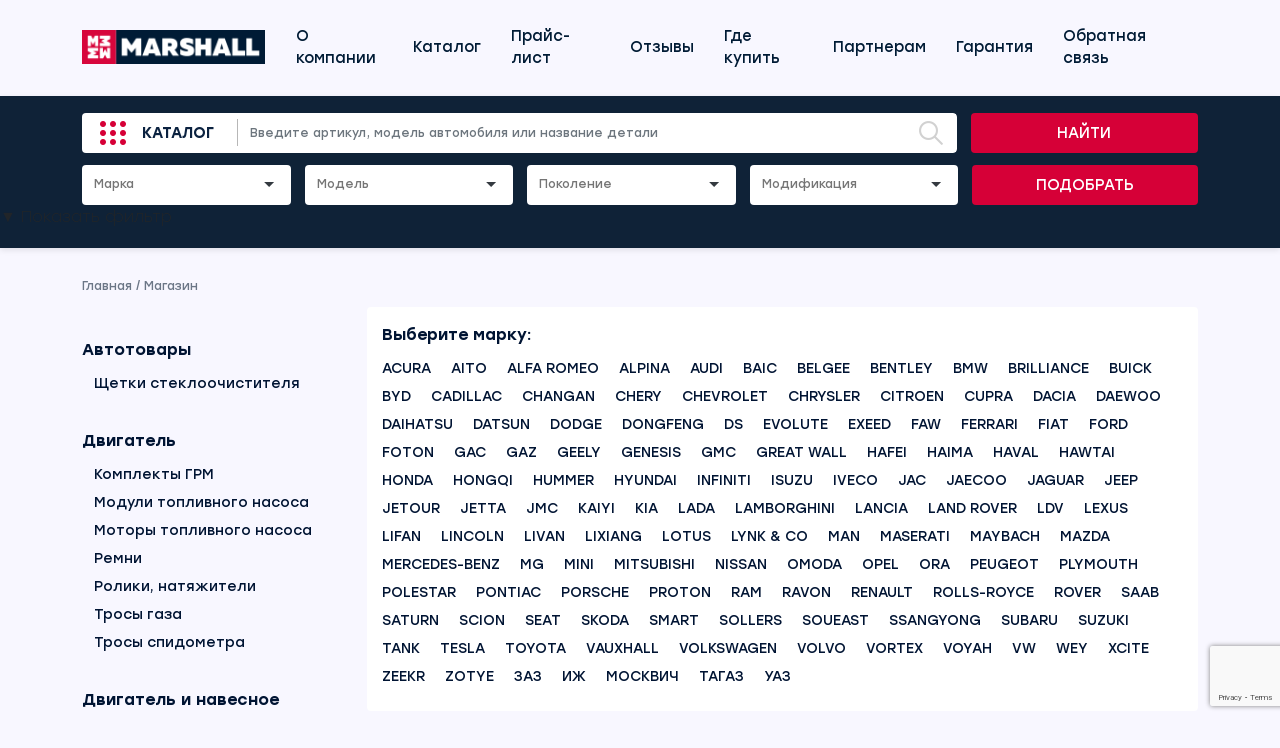

--- FILE ---
content_type: text/html; charset=UTF-8
request_url: https://cars.marshall.parts/shop/?filter_cat=156
body_size: 20146
content:
<!doctype html>
<html lang="en">

<head>
    <!-- Required meta tags -->
    <meta charset="utf-8">
    <meta name="viewport" content="width=device-width, initial-scale=1, maximum-scale=1, user-scalable=no">


    <!-- Bootstrap CSS -->
    <link href="https://cdn.jsdelivr.net/npm/bootstrap@5.1.3/dist/css/bootstrap.min.css" rel="stylesheet"
        integrity="sha384-1BmE4kWBq78iYhFldvKuhfTAU6auU8tT94WrHftjDbrCEXSU1oBoqyl2QvZ6jIW3" crossorigin="anonymous">

    <title>Магазин - MARSHALL</title>
    <meta name='robots' content='index, follow, max-image-preview:large, max-snippet:-1, max-video-preview:-1' />

	<!-- This site is optimized with the Yoast SEO plugin v26.8 - https://yoast.com/product/yoast-seo-wordpress/ -->
	<link rel="canonical" href="https://cars.marshall.parts/shop/" />
	<meta property="og:locale" content="ru_RU" />
	<meta property="og:type" content="article" />
	<meta property="og:title" content="Магазин - MARSHALL" />
	<meta property="og:url" content="https://cars.marshall.parts/shop/" />
	<meta property="og:site_name" content="MARSHALL" />
	<meta name="twitter:card" content="summary_large_image" />
	<script type="application/ld+json" class="yoast-schema-graph">{"@context":"https://schema.org","@graph":[{"@type":"WebPage","@id":"https://cars.marshall.parts/shop/","url":"https://cars.marshall.parts/shop/","name":"Магазин - MARSHALL","isPartOf":{"@id":"https://cars.marshall.parts/#website"},"datePublished":"2022-04-12T18:35:37+00:00","breadcrumb":{"@id":"https://cars.marshall.parts/shop/#breadcrumb"},"inLanguage":"ru-RU","potentialAction":[{"@type":"ReadAction","target":["https://cars.marshall.parts/shop/"]}]},{"@type":"BreadcrumbList","@id":"https://cars.marshall.parts/shop/#breadcrumb","itemListElement":[{"@type":"ListItem","position":1,"name":"Главная страница","item":"https://cars.marshall.parts/"},{"@type":"ListItem","position":2,"name":"Магазин"}]},{"@type":"WebSite","@id":"https://cars.marshall.parts/#website","url":"https://cars.marshall.parts/","name":"MARSHALL","description":"MARSHALL Autoparts B.V. — нидерландский производитель запчастей и комплектующих для коммерческого и легкового транспорта","potentialAction":[{"@type":"SearchAction","target":{"@type":"EntryPoint","urlTemplate":"https://cars.marshall.parts/?s={search_term_string}"},"query-input":{"@type":"PropertyValueSpecification","valueRequired":true,"valueName":"search_term_string"}}],"inLanguage":"ru-RU"}]}</script>
	<!-- / Yoast SEO plugin. -->


<link rel='dns-prefetch' href='//cdn.jsdelivr.net' />
<link rel='dns-prefetch' href='//code.jquery.com' />
<link rel='dns-prefetch' href='//www.googletagmanager.com' />
<link rel="alternate" type="application/rss+xml" title="MARSHALL &raquo; Лента записей типа &laquo;Товары&raquo;" href="https://cars.marshall.parts/shop/feed/" />
<style id='wp-img-auto-sizes-contain-inline-css' type='text/css'>
img:is([sizes=auto i],[sizes^="auto," i]){contain-intrinsic-size:3000px 1500px}
/*# sourceURL=wp-img-auto-sizes-contain-inline-css */
</style>
<style id='wp-emoji-styles-inline-css' type='text/css'>

	img.wp-smiley, img.emoji {
		display: inline !important;
		border: none !important;
		box-shadow: none !important;
		height: 1em !important;
		width: 1em !important;
		margin: 0 0.07em !important;
		vertical-align: -0.1em !important;
		background: none !important;
		padding: 0 !important;
	}
/*# sourceURL=wp-emoji-styles-inline-css */
</style>
<style id='wp-block-library-inline-css' type='text/css'>
:root{--wp-block-synced-color:#7a00df;--wp-block-synced-color--rgb:122,0,223;--wp-bound-block-color:var(--wp-block-synced-color);--wp-editor-canvas-background:#ddd;--wp-admin-theme-color:#007cba;--wp-admin-theme-color--rgb:0,124,186;--wp-admin-theme-color-darker-10:#006ba1;--wp-admin-theme-color-darker-10--rgb:0,107,160.5;--wp-admin-theme-color-darker-20:#005a87;--wp-admin-theme-color-darker-20--rgb:0,90,135;--wp-admin-border-width-focus:2px}@media (min-resolution:192dpi){:root{--wp-admin-border-width-focus:1.5px}}.wp-element-button{cursor:pointer}:root .has-very-light-gray-background-color{background-color:#eee}:root .has-very-dark-gray-background-color{background-color:#313131}:root .has-very-light-gray-color{color:#eee}:root .has-very-dark-gray-color{color:#313131}:root .has-vivid-green-cyan-to-vivid-cyan-blue-gradient-background{background:linear-gradient(135deg,#00d084,#0693e3)}:root .has-purple-crush-gradient-background{background:linear-gradient(135deg,#34e2e4,#4721fb 50%,#ab1dfe)}:root .has-hazy-dawn-gradient-background{background:linear-gradient(135deg,#faaca8,#dad0ec)}:root .has-subdued-olive-gradient-background{background:linear-gradient(135deg,#fafae1,#67a671)}:root .has-atomic-cream-gradient-background{background:linear-gradient(135deg,#fdd79a,#004a59)}:root .has-nightshade-gradient-background{background:linear-gradient(135deg,#330968,#31cdcf)}:root .has-midnight-gradient-background{background:linear-gradient(135deg,#020381,#2874fc)}:root{--wp--preset--font-size--normal:16px;--wp--preset--font-size--huge:42px}.has-regular-font-size{font-size:1em}.has-larger-font-size{font-size:2.625em}.has-normal-font-size{font-size:var(--wp--preset--font-size--normal)}.has-huge-font-size{font-size:var(--wp--preset--font-size--huge)}.has-text-align-center{text-align:center}.has-text-align-left{text-align:left}.has-text-align-right{text-align:right}.has-fit-text{white-space:nowrap!important}#end-resizable-editor-section{display:none}.aligncenter{clear:both}.items-justified-left{justify-content:flex-start}.items-justified-center{justify-content:center}.items-justified-right{justify-content:flex-end}.items-justified-space-between{justify-content:space-between}.screen-reader-text{border:0;clip-path:inset(50%);height:1px;margin:-1px;overflow:hidden;padding:0;position:absolute;width:1px;word-wrap:normal!important}.screen-reader-text:focus{background-color:#ddd;clip-path:none;color:#444;display:block;font-size:1em;height:auto;left:5px;line-height:normal;padding:15px 23px 14px;text-decoration:none;top:5px;width:auto;z-index:100000}html :where(.has-border-color){border-style:solid}html :where([style*=border-top-color]){border-top-style:solid}html :where([style*=border-right-color]){border-right-style:solid}html :where([style*=border-bottom-color]){border-bottom-style:solid}html :where([style*=border-left-color]){border-left-style:solid}html :where([style*=border-width]){border-style:solid}html :where([style*=border-top-width]){border-top-style:solid}html :where([style*=border-right-width]){border-right-style:solid}html :where([style*=border-bottom-width]){border-bottom-style:solid}html :where([style*=border-left-width]){border-left-style:solid}html :where(img[class*=wp-image-]){height:auto;max-width:100%}:where(figure){margin:0 0 1em}html :where(.is-position-sticky){--wp-admin--admin-bar--position-offset:var(--wp-admin--admin-bar--height,0px)}@media screen and (max-width:600px){html :where(.is-position-sticky){--wp-admin--admin-bar--position-offset:0px}}

/*# sourceURL=wp-block-library-inline-css */
</style><link rel='stylesheet' id='wc-blocks-style-css' href='https://cars.marshall.parts/wp-content/plugins/woocommerce/assets/client/blocks/wc-blocks.css?ver=wc-10.4.3' type='text/css' media='all' />
<style id='global-styles-inline-css' type='text/css'>
:root{--wp--preset--aspect-ratio--square: 1;--wp--preset--aspect-ratio--4-3: 4/3;--wp--preset--aspect-ratio--3-4: 3/4;--wp--preset--aspect-ratio--3-2: 3/2;--wp--preset--aspect-ratio--2-3: 2/3;--wp--preset--aspect-ratio--16-9: 16/9;--wp--preset--aspect-ratio--9-16: 9/16;--wp--preset--color--black: #000000;--wp--preset--color--cyan-bluish-gray: #abb8c3;--wp--preset--color--white: #ffffff;--wp--preset--color--pale-pink: #f78da7;--wp--preset--color--vivid-red: #cf2e2e;--wp--preset--color--luminous-vivid-orange: #ff6900;--wp--preset--color--luminous-vivid-amber: #fcb900;--wp--preset--color--light-green-cyan: #7bdcb5;--wp--preset--color--vivid-green-cyan: #00d084;--wp--preset--color--pale-cyan-blue: #8ed1fc;--wp--preset--color--vivid-cyan-blue: #0693e3;--wp--preset--color--vivid-purple: #9b51e0;--wp--preset--gradient--vivid-cyan-blue-to-vivid-purple: linear-gradient(135deg,rgb(6,147,227) 0%,rgb(155,81,224) 100%);--wp--preset--gradient--light-green-cyan-to-vivid-green-cyan: linear-gradient(135deg,rgb(122,220,180) 0%,rgb(0,208,130) 100%);--wp--preset--gradient--luminous-vivid-amber-to-luminous-vivid-orange: linear-gradient(135deg,rgb(252,185,0) 0%,rgb(255,105,0) 100%);--wp--preset--gradient--luminous-vivid-orange-to-vivid-red: linear-gradient(135deg,rgb(255,105,0) 0%,rgb(207,46,46) 100%);--wp--preset--gradient--very-light-gray-to-cyan-bluish-gray: linear-gradient(135deg,rgb(238,238,238) 0%,rgb(169,184,195) 100%);--wp--preset--gradient--cool-to-warm-spectrum: linear-gradient(135deg,rgb(74,234,220) 0%,rgb(151,120,209) 20%,rgb(207,42,186) 40%,rgb(238,44,130) 60%,rgb(251,105,98) 80%,rgb(254,248,76) 100%);--wp--preset--gradient--blush-light-purple: linear-gradient(135deg,rgb(255,206,236) 0%,rgb(152,150,240) 100%);--wp--preset--gradient--blush-bordeaux: linear-gradient(135deg,rgb(254,205,165) 0%,rgb(254,45,45) 50%,rgb(107,0,62) 100%);--wp--preset--gradient--luminous-dusk: linear-gradient(135deg,rgb(255,203,112) 0%,rgb(199,81,192) 50%,rgb(65,88,208) 100%);--wp--preset--gradient--pale-ocean: linear-gradient(135deg,rgb(255,245,203) 0%,rgb(182,227,212) 50%,rgb(51,167,181) 100%);--wp--preset--gradient--electric-grass: linear-gradient(135deg,rgb(202,248,128) 0%,rgb(113,206,126) 100%);--wp--preset--gradient--midnight: linear-gradient(135deg,rgb(2,3,129) 0%,rgb(40,116,252) 100%);--wp--preset--font-size--small: 13px;--wp--preset--font-size--medium: 20px;--wp--preset--font-size--large: 36px;--wp--preset--font-size--x-large: 42px;--wp--preset--spacing--20: 0.44rem;--wp--preset--spacing--30: 0.67rem;--wp--preset--spacing--40: 1rem;--wp--preset--spacing--50: 1.5rem;--wp--preset--spacing--60: 2.25rem;--wp--preset--spacing--70: 3.38rem;--wp--preset--spacing--80: 5.06rem;--wp--preset--shadow--natural: 6px 6px 9px rgba(0, 0, 0, 0.2);--wp--preset--shadow--deep: 12px 12px 50px rgba(0, 0, 0, 0.4);--wp--preset--shadow--sharp: 6px 6px 0px rgba(0, 0, 0, 0.2);--wp--preset--shadow--outlined: 6px 6px 0px -3px rgb(255, 255, 255), 6px 6px rgb(0, 0, 0);--wp--preset--shadow--crisp: 6px 6px 0px rgb(0, 0, 0);}:where(.is-layout-flex){gap: 0.5em;}:where(.is-layout-grid){gap: 0.5em;}body .is-layout-flex{display: flex;}.is-layout-flex{flex-wrap: wrap;align-items: center;}.is-layout-flex > :is(*, div){margin: 0;}body .is-layout-grid{display: grid;}.is-layout-grid > :is(*, div){margin: 0;}:where(.wp-block-columns.is-layout-flex){gap: 2em;}:where(.wp-block-columns.is-layout-grid){gap: 2em;}:where(.wp-block-post-template.is-layout-flex){gap: 1.25em;}:where(.wp-block-post-template.is-layout-grid){gap: 1.25em;}.has-black-color{color: var(--wp--preset--color--black) !important;}.has-cyan-bluish-gray-color{color: var(--wp--preset--color--cyan-bluish-gray) !important;}.has-white-color{color: var(--wp--preset--color--white) !important;}.has-pale-pink-color{color: var(--wp--preset--color--pale-pink) !important;}.has-vivid-red-color{color: var(--wp--preset--color--vivid-red) !important;}.has-luminous-vivid-orange-color{color: var(--wp--preset--color--luminous-vivid-orange) !important;}.has-luminous-vivid-amber-color{color: var(--wp--preset--color--luminous-vivid-amber) !important;}.has-light-green-cyan-color{color: var(--wp--preset--color--light-green-cyan) !important;}.has-vivid-green-cyan-color{color: var(--wp--preset--color--vivid-green-cyan) !important;}.has-pale-cyan-blue-color{color: var(--wp--preset--color--pale-cyan-blue) !important;}.has-vivid-cyan-blue-color{color: var(--wp--preset--color--vivid-cyan-blue) !important;}.has-vivid-purple-color{color: var(--wp--preset--color--vivid-purple) !important;}.has-black-background-color{background-color: var(--wp--preset--color--black) !important;}.has-cyan-bluish-gray-background-color{background-color: var(--wp--preset--color--cyan-bluish-gray) !important;}.has-white-background-color{background-color: var(--wp--preset--color--white) !important;}.has-pale-pink-background-color{background-color: var(--wp--preset--color--pale-pink) !important;}.has-vivid-red-background-color{background-color: var(--wp--preset--color--vivid-red) !important;}.has-luminous-vivid-orange-background-color{background-color: var(--wp--preset--color--luminous-vivid-orange) !important;}.has-luminous-vivid-amber-background-color{background-color: var(--wp--preset--color--luminous-vivid-amber) !important;}.has-light-green-cyan-background-color{background-color: var(--wp--preset--color--light-green-cyan) !important;}.has-vivid-green-cyan-background-color{background-color: var(--wp--preset--color--vivid-green-cyan) !important;}.has-pale-cyan-blue-background-color{background-color: var(--wp--preset--color--pale-cyan-blue) !important;}.has-vivid-cyan-blue-background-color{background-color: var(--wp--preset--color--vivid-cyan-blue) !important;}.has-vivid-purple-background-color{background-color: var(--wp--preset--color--vivid-purple) !important;}.has-black-border-color{border-color: var(--wp--preset--color--black) !important;}.has-cyan-bluish-gray-border-color{border-color: var(--wp--preset--color--cyan-bluish-gray) !important;}.has-white-border-color{border-color: var(--wp--preset--color--white) !important;}.has-pale-pink-border-color{border-color: var(--wp--preset--color--pale-pink) !important;}.has-vivid-red-border-color{border-color: var(--wp--preset--color--vivid-red) !important;}.has-luminous-vivid-orange-border-color{border-color: var(--wp--preset--color--luminous-vivid-orange) !important;}.has-luminous-vivid-amber-border-color{border-color: var(--wp--preset--color--luminous-vivid-amber) !important;}.has-light-green-cyan-border-color{border-color: var(--wp--preset--color--light-green-cyan) !important;}.has-vivid-green-cyan-border-color{border-color: var(--wp--preset--color--vivid-green-cyan) !important;}.has-pale-cyan-blue-border-color{border-color: var(--wp--preset--color--pale-cyan-blue) !important;}.has-vivid-cyan-blue-border-color{border-color: var(--wp--preset--color--vivid-cyan-blue) !important;}.has-vivid-purple-border-color{border-color: var(--wp--preset--color--vivid-purple) !important;}.has-vivid-cyan-blue-to-vivid-purple-gradient-background{background: var(--wp--preset--gradient--vivid-cyan-blue-to-vivid-purple) !important;}.has-light-green-cyan-to-vivid-green-cyan-gradient-background{background: var(--wp--preset--gradient--light-green-cyan-to-vivid-green-cyan) !important;}.has-luminous-vivid-amber-to-luminous-vivid-orange-gradient-background{background: var(--wp--preset--gradient--luminous-vivid-amber-to-luminous-vivid-orange) !important;}.has-luminous-vivid-orange-to-vivid-red-gradient-background{background: var(--wp--preset--gradient--luminous-vivid-orange-to-vivid-red) !important;}.has-very-light-gray-to-cyan-bluish-gray-gradient-background{background: var(--wp--preset--gradient--very-light-gray-to-cyan-bluish-gray) !important;}.has-cool-to-warm-spectrum-gradient-background{background: var(--wp--preset--gradient--cool-to-warm-spectrum) !important;}.has-blush-light-purple-gradient-background{background: var(--wp--preset--gradient--blush-light-purple) !important;}.has-blush-bordeaux-gradient-background{background: var(--wp--preset--gradient--blush-bordeaux) !important;}.has-luminous-dusk-gradient-background{background: var(--wp--preset--gradient--luminous-dusk) !important;}.has-pale-ocean-gradient-background{background: var(--wp--preset--gradient--pale-ocean) !important;}.has-electric-grass-gradient-background{background: var(--wp--preset--gradient--electric-grass) !important;}.has-midnight-gradient-background{background: var(--wp--preset--gradient--midnight) !important;}.has-small-font-size{font-size: var(--wp--preset--font-size--small) !important;}.has-medium-font-size{font-size: var(--wp--preset--font-size--medium) !important;}.has-large-font-size{font-size: var(--wp--preset--font-size--large) !important;}.has-x-large-font-size{font-size: var(--wp--preset--font-size--x-large) !important;}
/*# sourceURL=global-styles-inline-css */
</style>

<style id='classic-theme-styles-inline-css' type='text/css'>
/*! This file is auto-generated */
.wp-block-button__link{color:#fff;background-color:#32373c;border-radius:9999px;box-shadow:none;text-decoration:none;padding:calc(.667em + 2px) calc(1.333em + 2px);font-size:1.125em}.wp-block-file__button{background:#32373c;color:#fff;text-decoration:none}
/*# sourceURL=/wp-includes/css/classic-themes.min.css */
</style>
<link rel='stylesheet' id='dnd-upload-cf7-css' href='https://cars.marshall.parts/wp-content/plugins/drag-and-drop-multiple-file-upload-contact-form-7/assets/css/dnd-upload-cf7.css?ver=1.3.9.3' type='text/css' media='all' />
<link rel='stylesheet' id='contact-form-7-css' href='https://cars.marshall.parts/wp-content/plugins/contact-form-7/includes/css/styles.css?ver=6.1.4' type='text/css' media='all' />
<link rel='stylesheet' id='woocommerce-layout-css' href='https://cars.marshall.parts/wp-content/plugins/woocommerce/assets/css/woocommerce-layout.css?ver=10.4.3' type='text/css' media='all' />
<link rel='stylesheet' id='woocommerce-smallscreen-css' href='https://cars.marshall.parts/wp-content/plugins/woocommerce/assets/css/woocommerce-smallscreen.css?ver=10.4.3' type='text/css' media='only screen and (max-width: 768px)' />
<link rel='stylesheet' id='woocommerce-general-css' href='https://cars.marshall.parts/wp-content/plugins/woocommerce/assets/css/woocommerce.css?ver=10.4.3' type='text/css' media='all' />
<style id='woocommerce-inline-inline-css' type='text/css'>
.woocommerce form .form-row .required { visibility: visible; }
/*# sourceURL=woocommerce-inline-inline-css */
</style>
<link rel='stylesheet' id='yml-for-yandex-market-css' href='https://cars.marshall.parts/wp-content/plugins/yml-for-yandex-market/public/css/y4ym-public.css?ver=5.0.26' type='text/css' media='all' />
<link rel='stylesheet' id='fonts-styles-css' href='https://cars.marshall.parts/wp-content/themes/marshall/css/fonts.css?ver=5c5534a98b4c6d8f7fa6e939341d1dd7' type='text/css' media='all' />
<link rel='stylesheet' id='slick-styles-css' href='//cdn.jsdelivr.net/npm/slick-carousel@1.8.1/slick/slick.css?ver=5c5534a98b4c6d8f7fa6e939341d1dd7' type='text/css' media='all' />
<link rel='stylesheet' id='selectize-styles-css' href='https://cars.marshall.parts/wp-content/themes/marshall/css/selectize.css?ver=5c5534a98b4c6d8f7fa6e939341d1dd7' type='text/css' media='all' />
<link rel='stylesheet' id='selectize-bootstrap5-styles-css' href='https://cars.marshall.parts/wp-content/themes/marshall/css/selectize.bootstrap5.css?ver=5c5534a98b4c6d8f7fa6e939341d1dd7' type='text/css' media='all' />
<link rel='stylesheet' id='general-styles-css' href='https://cars.marshall.parts/wp-content/themes/marshall/css/main.css?ver=5c5534a98b4c6d8f7fa6e939341d1dd7' type='text/css' media='all' />
<link rel='stylesheet' id='marshallmain-style-css' href='https://cars.marshall.parts/wp-content/themes/marshall/css/marshallmain.css?ver=1756197611' type='text/css' media='all' />
<link rel='stylesheet' id='style-style-css' href='https://cars.marshall.parts/wp-content/themes/marshall/css/style.css?ver=1768999468' type='text/css' media='all' />
<link rel='stylesheet' id='marshallmarshallmain-style-css' href='https://cars.marshall.parts/wp-content/themes/marshall/css/marshallmarshallmain.css?ver=1768999468' type='text/css' media='all' />
<script type="text/javascript" src="https://cars.marshall.parts/wp-content/plugins/wp-yandex-metrika/assets/YmEc.min.js?ver=1.2.2" id="wp-yandex-metrika_YmEc-js"></script>
<script type="text/javascript" id="wp-yandex-metrika_YmEc-js-after">
/* <![CDATA[ */
window.tmpwpym={datalayername:'DataLayer',counters:JSON.parse('[{"number":"94295975","webvisor":"1"}]'),targets:JSON.parse('[]')};
//# sourceURL=wp-yandex-metrika_YmEc-js-after
/* ]]> */
</script>
<script type="text/javascript" src="https://code.jquery.com/jquery-3.3.1.min.js?ver=5c5534a98b4c6d8f7fa6e939341d1dd7" id="jquery-js"></script>
<script type="text/javascript" src="https://cars.marshall.parts/wp-content/plugins/wp-yandex-metrika/assets/frontend.min.js?ver=1.2.2" id="wp-yandex-metrika_frontend-js"></script>
<script type="text/javascript" src="https://cars.marshall.parts/wp-content/plugins/woocommerce/assets/js/jquery-blockui/jquery.blockUI.min.js?ver=2.7.0-wc.10.4.3" id="wc-jquery-blockui-js" data-wp-strategy="defer"></script>
<script type="text/javascript" id="wc-add-to-cart-js-extra">
/* <![CDATA[ */
var wc_add_to_cart_params = {"ajax_url":"/wp-admin/admin-ajax.php","wc_ajax_url":"/?wc-ajax=%%endpoint%%","i18n_view_cart":"\u041f\u0440\u043e\u0441\u043c\u043e\u0442\u0440 \u043a\u043e\u0440\u0437\u0438\u043d\u044b","cart_url":"https://cars.marshall.parts/cart/","is_cart":"","cart_redirect_after_add":"no"};
//# sourceURL=wc-add-to-cart-js-extra
/* ]]> */
</script>
<script type="text/javascript" src="https://cars.marshall.parts/wp-content/plugins/woocommerce/assets/js/frontend/add-to-cart.min.js?ver=10.4.3" id="wc-add-to-cart-js" defer="defer" data-wp-strategy="defer"></script>
<script type="text/javascript" src="https://cars.marshall.parts/wp-content/plugins/woocommerce/assets/js/js-cookie/js.cookie.min.js?ver=2.1.4-wc.10.4.3" id="wc-js-cookie-js" data-wp-strategy="defer"></script>
<script type="text/javascript" src="https://cars.marshall.parts/wp-content/plugins/yml-for-yandex-market/public/js/y4ym-public.js?ver=5.0.26" id="yml-for-yandex-market-js"></script>

<!-- Сниппет тегов Google (gtag.js), добавленный Site Kit -->
<!-- Сниппет Google Analytics добавлен с помощью Site Kit -->
<script type="text/javascript" src="https://www.googletagmanager.com/gtag/js?id=GT-KDZRR3MT" id="google_gtagjs-js" async></script>
<script type="text/javascript" id="google_gtagjs-js-after">
/* <![CDATA[ */
window.dataLayer = window.dataLayer || [];function gtag(){dataLayer.push(arguments);}
gtag("set","linker",{"domains":["cars.marshall.parts"]});
gtag("js", new Date());
gtag("set", "developer_id.dZTNiMT", true);
gtag("config", "GT-KDZRR3MT");
 window._googlesitekit = window._googlesitekit || {}; window._googlesitekit.throttledEvents = []; window._googlesitekit.gtagEvent = (name, data) => { var key = JSON.stringify( { name, data } ); if ( !! window._googlesitekit.throttledEvents[ key ] ) { return; } window._googlesitekit.throttledEvents[ key ] = true; setTimeout( () => { delete window._googlesitekit.throttledEvents[ key ]; }, 5 ); gtag( "event", name, { ...data, event_source: "site-kit" } ); }; 
//# sourceURL=google_gtagjs-js-after
/* ]]> */
</script>
<link rel="https://api.w.org/" href="https://cars.marshall.parts/wp-json/" /><link rel="EditURI" type="application/rsd+xml" title="RSD" href="https://cars.marshall.parts/xmlrpc.php?rsd" />
<meta name="generator" content="Site Kit by Google 1.170.0" /><!----><script>window.ozonPluginUrl = "https://cars.marshall.parts/wp-content/plugins/ozon-wp/";</script><meta name="verification" content="f612c7d25f5690ad41496fcfdbf8d1" />	<script type="text/javascript">
		var ajax_url = 'https://cars.marshall.parts/wp-admin/admin-ajax.php';
		var ajax_nonce = '7476423643';
	</script>	<noscript><style>.woocommerce-product-gallery{ opacity: 1 !important; }</style></noscript>
	        <!-- Yandex.Metrica counter -->
        <script type="text/javascript">
            (function (m, e, t, r, i, k, a) {
                m[i] = m[i] || function () {
                    (m[i].a = m[i].a || []).push(arguments)
                };
                m[i].l = 1 * new Date();
                k = e.createElement(t), a = e.getElementsByTagName(t)[0], k.async = 1, k.src = r, a.parentNode.insertBefore(k, a)
            })

            (window, document, "script", "https://mc.yandex.ru/metrika/tag.js", "ym");

            ym("94295975", "init", {
                clickmap: true,
                trackLinks: true,
                accurateTrackBounce: true,
                webvisor: true,
                ecommerce: "DataLayer",
                params: {
                    __ym: {
                        "ymCmsPlugin": {
                            "cms": "wordpress",
                            "cmsVersion":"6.9",
                            "pluginVersion": "1.2.2",
                            "ymCmsRip": "1546010969"
                        }
                    }
                }
            });
        </script>
        <!-- /Yandex.Metrica counter -->
        <link rel="icon" href="https://cars.marshall.parts/wp-content/uploads/2026/01/favicon.png" sizes="32x32" />
<link rel="icon" href="https://cars.marshall.parts/wp-content/uploads/2026/01/favicon.png" sizes="192x192" />
<link rel="apple-touch-icon" href="https://cars.marshall.parts/wp-content/uploads/2026/01/favicon.png" />
<meta name="msapplication-TileImage" content="https://cars.marshall.parts/wp-content/uploads/2026/01/favicon.png" />
		<style type="text/css" id="wp-custom-css">
			.page-id-1233251 .banner_content {
	color: white;
	border-radius: 3px;
	padding: 30px 60px 60px 60px;
	/* position: relative; */
	background-image: url(https://cars.marshall.parts/wp-content/uploads/2023/07/banner_bg.png);
    background-position: center;
    background-size: cover;
}

.page-id-1233251 .banner_content .col-md-5 {
	width: 100%;
}

.page-id-1233251 .banner_content {
	font-size: 16px;
	font-weight: 400;
}

.page-id-1233251 .banner_content h1 {
	font-size: 157px;
	white-space: nowrap;
	font-family: Stolzl;
	font-weight: 700;
}

.page-id-1233251 .banner_content p {
	font-family: Stolzl;
	font-size: 73px; / *3.5vw */
	white-space: pre-line;
	white-space: nowrap;
	font-weight: 400;
	width: 100%;
	line-height: 20px;
	margin-bottom: 50px;
}

.page-id-1233251 .banner_content .mob_image {
	margin-left: 0;
	float: left !important;
	display: inline-block;
	width: 50px;
}

.page-id-1233251 .banner_content #prim {
	margin-left: 80px;
	margin-top: -70px;
	font-family: Stolzl;
	font-size: 18px;
}

.page-id-1233251 .banner_content #ut_1 { 
	color: #D60037;
	font-family: Stolzl;
	font-size: 60px;
	font-weight: 700;
}

.page-id-1233251 .banner_content #ut_2 {
	color: #D60037;
	font-family: Stolzl;
	font-size: 60px;
	font-weight: 700;
	margin-top: -22px;
	display: inline-block;
	white-space: nowrap;
}

.page-id-1233251 .banner_content .banner_left {
	float: left;
  width: 70%;
}

.page-id-1233251 .banner_content .banner_right {
	float: left;
  width: 30%;
	padding-left: 35px;
	padding-top: 15px;
}

.page-id-1233251 #garant_steps {
	margin-top: 20px;
}

.page-id-1233251 #garant_steps h2 {
	text-transform: uppercase;
	font-family: Stolzl;
	font-size: 32px;
	font-weight: 700;
}

.page-id-1233251 #garant_steps .garant_subtitle {
	font-family: Stolzl;
	font-size: 30px;
	font-weight: 400;
	margin-top: 15px;
}

.page-id-1233251 #garant_steps  .block__section_title {
	margin-top: 35px;
	font-family: Stolzl;
	font-size: 20px;
	font-weight: 400
}

.page-id-1239603 .block_title {
    font-family: Stolzl;
    font-size: 20px;
    font-weight: 500;
    line-height: 25px;
    letter-spacing: 0em;
    text-align: left;
    color: #0F2237;
}

.page-id-1239603 .block_text__ul {
    list-style: none;
    height: 100%;
}

.page-id-1239603 .block_text__ul li {
    font-size: 16px;
    font-weight: 400;
    font-family: Stolzl;
    line-height: 25px;
    margin-top: 10px;
    margin-bottom: 10px;
}

.page-id-1239603 .block_text__ul li a {
    color: #D60037;
}

.page-id-1239603 .block_text__ul li::before {
    content: "\25AA";
    color: #D60037;
    font-weight: bold;
    display: inline-block;
    width: 1em;
    margin-left: -1em;
    font-size: 30px;
    position: relative;
    top: 5px;
}

.page-id-1233251 #garant_steps .block {
	padding: 30px 30px 10px 30px !important;
	margin-top: 30px;
	float: left !important;
  width: 50% !important;
}

.page-id-1233251 #garant_steps .block .block_text {
	background: transparent !important;
	height: 100%;
}

#div_counter_1, #div_counter_3 {
	margin-right: 30px; 	
}

#div_counter_1 ul {
	background-image: url(https://cars.marshall.parts/wp-content/uploads/2023/07/bg_block_1_new.png);
		background-position: bottom 50px right 0px;
	background-repeat: no-repeat;
	background-size: 50%;
}

#div_counter_2 ul {
	background-image: url(https://cars.marshall.parts/wp-content/uploads/2023/07/vector.png);
		background-position: bottom 50px right 0px;
	background-repeat: no-repeat;
	background-size: 35%;
background-image: linear-gradient(to right, rgba(249,249,249, 0.8) 0 100%), url(https://cars.marshall.parts/wp-content/uploads/2023/07/vector.png);
}

#div_counter_3 ul {
	background-image: url(https://cars.marshall.parts/wp-content/uploads/2023/07/100.png);
		background-position: bottom 50px right 0px;
	background-repeat: no-repeat;
	background-size: 50%;
}

#div_counter_4 ul {
	background-image: url(https://cars.marshall.parts/wp-content/uploads/2023/07/50.png);
		background-position: bottom 50px right 0px;
	background-repeat: no-repeat;
	background-size: 50%;
}

.page-id-1233251 #garant_steps .block li {
	font-size: 16px;
	font-weight: 400;
	font-family: Stolzl;
	line-height: 25px;
	margin-top: 10px;
	margin-bottom: 10px;
}

.page-id-1233251 #garant_steps .block li a {
	color: #D60037;
}

.page-id-1233251 #garant_steps .block ul {
  list-style: none; /* Remove default bullets */
	height: 100%;
}

.page-id-1233251 #garant_steps .block ul li::before {
  content: "\25AA";  /* Add content: \2022 is the CSS Code/unicode for a bullet */
  color: #D60037; /* Change the color */
  font-weight: bold; /* If you want it to be bold */
  display: inline-block; /* Needed to add space between the bullet and the text */
  width: 1em; /* Also needed for space (tweak if needed) */
  margin-left: -1em; /* Also needed for space (tweak if needed) */
	font-size: 30px;
	position: relative;
	top: 5px;
}

.page-id-1233251 #garant_steps {
	padding-bottom: 60px;
}

.page-id-1233251 .ask_form h3 {
	font-family: Stolzl;
	font-size: 32px;
	font-weight: 700
}

.page-id-1233251 .ask_form h4 {
	font-family: Stolzl;
	font-size: 20px;
	font-weight: 400;
	margin-top: 30px;
	margin-bottom: 30px;
}

.page-id-1233251 .ask_form form {
	background: #F9F9F9;
	padding: 40px;
	background-image: url(https://cars.marshall.parts/wp-content/uploads/2023/07/ask_forn_bg.png);
	background-position: bottom 120px right 70px;
	background-repeat: no-repeat;
	background-size: 60%;
}

.page-id-1239603 .contact_form form {
	background: #F9F9F9;
	padding: 40px;
}

.page-id-1233251 .ask_form form label, .page-id-1239603 .contact_form form label{
	font-family: Stolzl;
	font-size: 16px;
	font-weight: 400;
	margin-bottom: 20px;
	margin-right: 40px;
	width: 90%;
}

.page-id-1233251 .ask_form form label span, .page-id-1239603 .contact_form form label span {
	color: #D60037;
}

.page-id-1233251 .ask_form form label input, .page-id-1239603 .contact_form form label input {
	font-family: Stolzl;
	font-size: 10px;
	font-weight: 400;
	width: 100% ;
	height: 32px;
	border-radius: 4px !important;
	border: 1px solid #B8B8B8;
	padding: 10px;
}

.page-id-1233251 .ask_form form label select {
	font-family: Stolzl;
	font-size: 10px;
	font-weight: 400;
	width: 100%;
	height: 32px;
	border-radius: 4px !important;
	border: 1px solid #B8B8B8;
	padding: 7px;
	cursor: pointer;
	color: #bebebe;
}

.page-id-1233251 .ask_form form label select option {
  color: #000000 !important;
}

.page-id-1233251 .ask_form form label select:invalid {
  color: #bebebe !important;
}


.page-id-1233251 .ask_form form label select option {
	font-family: Stolzl;
	font-size: 10px;
	font-weight: 400;
	
}

.page-id-1233251 .ask_form form label textarea, .page-id-1239603 .contact_form form label textarea {
	font-family: Stolzl;
	font-size: 10px;
	font-weight: 400;
	width: 100%;
	height: 100px;
	border-radius: 4px !important;
	padding: 10px;
	border: 1px solid #B8B8B8;
}

#ask_col_1, #ask_col_2, #ask_col_3 {
  float: left;
  width: 33.33%;
}

#contact_col_1, #contact_col_2 {
  float: left;
  width: 50%;
}

.ask_row:after {
  content: "";
  display: table;
  clear: both;
}

.page-id-1233251 .ask_form form input[type="submit"], .page-id-1239603 .contact_form form input[type="submit"] {
	background: #D60037;
	color: white;
	width: 30%;
	padding: 8px;
	border-radius: 7px !important;
	border: 1px solid #D60037;
}

.page-id-1233251 .ask_form form input[type="date"]:invalid {
    color: #000000;
}

.page-id-1233251 .ask_form form .codedropz-upload-inner span, .page-id-1239603 .contact_form form .codedropz-upload-inner span {
	display: none;
}

.page-id-1233251 .ask_form form .codedropz-btn-wrap a, .page-id-1239603 .contact_form form .codedropz-btn-wrap a {
	font-size: 10px !important;
	color: #878787 !important;
	font-weight: 400 !important;
}

.page-id-1233251 .ask_form form .codedropz-upload-inner h3:before {
content: url(https://cars.marshall.parts/wp-content/uploads/2023/07/upload_icon_new_2.png);
}

.page-id-1239603 .contact_form form .codedropz-upload-inner h3:before {
content: url(https://cars.marshall.parts/wp-content/uploads/2023/07/upload_icon_new_2.png);
}

.page-id-1233251 .ask_form form .codedropz-btn-wrap, .page-id-1239603 .contact_form form .codedropz-btn-wrap {
	text-align: left;
	line-height: 35px;
	padding-top: 3px;
}

.page-id-1233251 .ask_form form .codedropz-upload-inner h3, .page-id-1239603 .contact_form form .codedropz-upload-inner h3 {
	border: 1px solid #0F2237;
	border-radius: 4px;
	color: #0F2237;
	font-size: 14px;
	cursor: pointer;
	width: 45%;
	float: left;
	margin-right: 20px;
}

.page-id-1233251 .documents_list {
	margin-top: 30px;
	margin-bottom: 80px;
	text-align: center;
}

.page-id-1233251 .documents_list a {
	color: #D60037;
	display: block;
	font-size: 18px;
	font-weight: 400;
}


@media screen and (max-width: 1350px) {
		.page-id-1233251 .banner_content .banner_left {
		width: 100%;
	}

	.page-id-1233251 .banner_content .banner_right {
		width: 100%;
		padding-left: 0px;
		padding-top: 0px;
	}
		.page-id-1233251 .banner_content p {
	font-size: 5vw;
	white-space: pre-line;
	white-space: nowrap;
	font-weight: 400;
	width: 100%;
	line-height: 20px;
		margin-top: 20px;
	margin-bottom: 40px;
}
	
		.page-id-1233251 .banner_content #ut_1 { 
	  font-size: 55px;
		float: left;
}
		.page-id-1233251 .banner_content #ut_2 { 
	    font-size: 55px;
			margin-left: 10px;
			margin-top: 0px;
}
	
		.page-id-1233251 .banner_content h1 {
	font-size: 15vw;
}
	
}

@media screen and (max-width: 700px) {
  #ask_col_1, #ask_col_2, #ask_col_3, #contact_col_1, #contact_col_2 {
    width: 100%;
  }
	.page-id-1233251 .ask_form form {
		padding: 15px;
	}
	.page-id-1233251 .banner_content .banner_left {
		width: 100%;
	}

	.page-id-1233251 .banner_content .banner_right {
		width: 100%;
		padding-left: 0px;
		padding-top: 0px;
	}
	
	.page-id-1233251 .banner_content #ut_1 { 
	  font-size: 7vw;
		float: left;
}
		.page-id-1233251 .banner_content #ut_2 { 
	    font-size: 7vw;
			margin-left: 10px;
			margin-top: 0px;
}
	.page-id-1233251 .banner_content h1 {
	font-size: 15vw;
}
	.page-id-1233251 .banner_content {
	padding: 20px 10px 20px 10px;
}
	.page-id-1233251 .banner_content .mob_image {
	display: none;
}
	.page-id-1233251 .banner_content #prim {
	margin-left: 0px;
	margin-top: 40px;
	padding-right: 10px;
	font-size: 16px;
}
	
	.page-id-1233251 .banner_content p {
	font-size: 5vw;
	white-space: pre-line;
	white-space: nowrap;
	font-weight: 400;
	width: 100%;
	line-height: 20px;
		margin-top: 20px;
	margin-bottom: 0px;
}
	
	.page-id-1233251 #garant_steps .block {
	padding: 10px !important;
	margin-top: 30px;
	width: 100% !important;
	}
		#garant_steps .block__section {
    flex-wrap: wrap;
    flex-direction: row;
}
	
#div_counter_1, #div_counter_3 {
	margin-right: 0px; 	
}
	
	.page-id-1233251 .ask_form form label {
	padding-right: 0px;
		width: 100%;
}

	.page-id-1233251 .ask_form form input[type="submit"] {
	width: 100%;
}
	
	.page-id-1233251 .ask_form form {

	background-image: none;
}
	
	.page-id-1233251 #garant_steps div.col-12 div {
		display: block !important;
		margin-bottom: 10px;
	}
	
.page-id-1233251 .row {
	margin-right: 0px !important;
	margin-left: 0px !important;
	padding-right: 0px !important;
	padding-left: 0px !important;
}

.page-id-1233251 .col-12 {
	margin-right: 0px !important;
	margin-left: 0px !important;
	padding-right: 0px !important;
	padding-left: 0px !important;
}

	#ask_col_1 label,
	#ask_col_2 label,
	#ask_col_3 label {
	 margin-right: 0px;
	}
}


@media screen and ((max-width: 1350px)   and (min-width: 701px)) 
{
	.page-id-1233251 .banner_content .banner_left {
		width: 100%;
	}

	.page-id-1233251 .banner_content .banner_right {
		width: 100%;
		padding-left: 0px;
		padding-top: 0px;
	}
	
	.page-id-1233251 .banner_content #ut_1 { 
	  font-size: 8vw;
		float: left;
		margin-top: -20px;
}
		.page-id-1233251 .banner_content #ut_2 { 
	    font-size: 8vw;
			margin-left: 10px;
			margin-top: -20px;
}
	.page-id-1233251 .banner_content h1 {
	font-size: 16vw;
}
	.page-id-1233251 .banner_content {
	padding: 20px 20px 20px 20px;
}
	.page-id-1233251 .banner_content .mob_image {
	display: none;
}
	.page-id-1233251 .banner_content #prim {
	margin-left: 0px;
	margin-top: 40px;
	padding-right: 10px;
	font-size: 16px;
}
	
	.page-id-1233251 .banner_content p {
	font-size: 5vw;
	white-space: pre-line;
	white-space: nowrap;
	font-weight: 400;
	width: 100%;
	line-height: 20px;
		margin-top: 20px;
	margin-bottom: 0px;
}
}

.codedropz-upload-handler {
	border: none !important;
}

.codedropz-upload-container {
    padding: 0px;
}

#ask_col_1 > p > label:nth-child(11) {
	margin-bottom: 0px;
}

.ask_form input::placeholder {
  color: #b8b8b8;
}

.ask_form textarea::placeholder {
  color: #b8b8b8;
}


.page-id-1233251 .ask_form .wpcf7-date {
	color: #b8b8b8;
}

#contacts_page {
    padding: 60px 0 125px 0;
}

#contacts_page h1 {
    color: #0f2237;
    font-size: 50px;
    font-weight: 700;
    text-transform: uppercase;
    letter-spacing: 0.49px;
    line-height: 50px;
    margin-bottom: 20px;
}

#product .single_images .item:first-child {
    display: block;
}

.page-id-1233251 .ask_form form label input[type="checkbox"],
.page-id-1239603 .contact_form form label input[type="checkbox"] {
    width: auto;
    height: auto;
    padding: 0;
    margin-right: 8px;
    vertical-align: middle;
}

.wpcf7-list-item {
	margin-left: 0;
}

.copy-sku {
    background: none;
    border: none;
    cursor: pointer;
    margin-left: 2px;
    padding: 0;
    color: #555;
    display: inline-flex;
    align-items: center;
}
.copy-sku:hover {
    color: #0073aa;
}
.copy-sku svg {
    width: 16px;
    height: 16px;
}

.slick-prev, .slick-next {
    position: absolute; 
    top: 50%; 
    transform: translateY(-50%);
    width: 40px;
    height: 40px;
	  line-height: 40px;
    background: rgba(0,0,0,0.5);
    color: #fff;
    font-size: 30px;
    line-height: 20px;
    text-align: center;
    border-radius: 50%;
    z-index: 9999;
    cursor: pointer;
}

.slick-prev { left: 10px; }
.slick-next { right: 10px; }

@media (min-width: 1025px) {
	#search_block {
    position: sticky;
    top: 0;
    z-index: 1000;
    box-shadow: 0 2px 6px rgba(0,0,0,0.1);
}
}

@media (max-width: 767px) {
	#filter_block {
		display: none;
	}
	.archive .catalog_btn {
		display: none !important;
	}
}
		</style>
		</head>

<body data-rsssl=1 class="archive post-type-archive post-type-archive-product wp-theme-marshall theme-marshall woocommerce-shop woocommerce woocommerce-page woocommerce-no-js" >
    <section id="header">
        <nav class="navbar navbar-expand-lg navbar-light">
            <div class="container-xl">
                                <a class="navbar-brand" href="https://cars.marshall.parts">
                    <img src="https://cars.marshall.parts/wp-content/uploads/2021/11/logo.png" class="img-fluid" alt="" />
                </a>
                                <button class="navbar-toggler" type="button" data-bs-toggle="collapse"
                    data-bs-target="#navbarSupportedContent" aria-controls="navbarSupportedContent"
                    aria-expanded="false" aria-label="Toggle navigation">
                    <span class="navbar-toggler-icon"></span>
                </button>
                <div class="collapse navbar-collapse" id="navbarSupportedContent">
                    <ul id="menu-glavnoe-menyu" class="navbar-nav ms-auto mb-2 mb-lg-0 "><li  id="menu-item-33" class="menu-item menu-item-type-post_type menu-item-object-page nav-item nav-item-33"><a href="https://cars.marshall.parts/about/" class="nav-link ">О компании</a></li>
<li  id="menu-item-79" class="menu-item menu-item-type-custom menu-item-object-custom nav-item nav-item-79"><a href="/shop/" class="nav-link ">Каталог</a></li>
<li  id="menu-item-1244576" class="new-price menu-item menu-item-type-custom menu-item-object-custom nav-item nav-item-1244576"><a target="_blank" href="https://cars.marshall.parts/wp-content/uploads/2025/07/marshall-catalog-cars-18.07.2025.xlsx" class="nav-link ">Прайс-лист</a></li>
<li  id="menu-item-1290306" class="menu-item menu-item-type-custom menu-item-object-custom nav-item nav-item-1290306"><a href="/reviews/" class="nav-link ">Отзывы</a></li>
<li  id="menu-item-1157432" class="menu-item menu-item-type-post_type menu-item-object-page nav-item nav-item-1157432"><a href="https://cars.marshall.parts/where-to-buy/" class="nav-link ">Где купить</a></li>
<li  id="menu-item-31" class="menu-item menu-item-type-post_type menu-item-object-page nav-item nav-item-31"><a href="https://cars.marshall.parts/partnership/" class="nav-link ">Партнерам</a></li>
<li  id="menu-item-1237248" class="menu-item menu-item-type-post_type menu-item-object-page nav-item nav-item-1237248"><a href="https://cars.marshall.parts/warranty/" class="nav-link ">Гарантия</a></li>
<li  id="menu-item-1239693" class="menu-item menu-item-type-post_type menu-item-object-page nav-item nav-item-1239693"><a href="https://cars.marshall.parts/support/" class="nav-link ">Обратная связь</a></li>
</ul>                </div>
            </div>
        </nav>
    </section>
    <section id="search_block">
        <div class="container-xl">
            <form role="search" method="get" action="https://cars.marshall.parts/" id="searche_form" action="#">
    <div class="input-group">
                <a href="https://cars.marshall.parts/shop/" class="input-group-text"
            id="basic-addon1">Каталог</a>
                <input type="text" class="form-control" placeholder="Введите артикул, модель автомобиля или название детали"
            value="" name="s" id="s" required>
    </div>
    <button type="submit" class="btn btn-primary">Найти</button>
</form>            <a href="https://cars.marshall.parts/shop/" class="catalog_btn d-block d-md-none">Каталог</a>
<form id="filter_form" action="/product/" method="GET">
    <select id="marka" name="marka" class="form-select js-selectize" required>
        <option value="" selected="selected"></option><option value="">Выбрать марку</option><option value="70739">ACURA</option><option value="73701">AITO</option><option value="71473">ALFA ROMEO</option><option value="71904">ALPINA</option><option value="69207">AUDI</option><option value="71954">BAIC</option><option value="71330">BELGEE</option><option value="72748">BENTLEY</option><option value="70518">BMW</option><option value="71141">BRILLIANCE</option><option value="72754">BUICK</option><option value="69994">BYD</option><option value="71083">CADILLAC</option><option value="69108">CHANGAN</option><option value="69112">CHERY</option><option value="69030">CHEVROLET</option><option value="70286">CHRYSLER</option><option value="69282">CITROEN</option><option value="72744">CUPRA</option><option value="69092">DACIA</option><option value="69145">DAEWOO</option><option value="71593">DAIHATSU</option><option value="69304">DATSUN</option><option value="70012">DODGE</option><option value="70305">DONGFENG</option><option value="70959">DS</option><option value="73714">EVOLUTE</option><option value="70822">EXEED</option><option value="69928">FAW</option><option value="73009">FERRARI</option><option value="69286">FIAT</option><option value="69224">FORD</option><option value="72037">FOTON</option><option value="71285">GAC</option><option value="70673">GAZ</option><option value="69744">GEELY</option><option value="71050">GENESIS</option><option value="72074">GMC</option><option value="70113">GREAT WALL</option><option value="74059">HAFEI</option><option value="72277">HAIMA</option><option value="70363">HAVAL</option><option value="69701">HAWTAI</option><option value="70115">HONDA</option><option value="72368">HONGQI</option><option value="71381">HUMMER</option><option value="69041">HYUNDAI</option><option value="70071">INFINITI</option><option value="70718">ISUZU</option><option value="70273">IVECO</option><option value="69680">JAC</option><option value="71315">JAECOO</option><option value="70270">JAGUAR</option><option value="70295">JEEP</option><option value="71353">JETOUR</option><option value="72178">JETTA</option><option value="73609">JMC</option><option value="71957">KAIYI</option><option value="69055">KIA</option><option value="69309">LADA</option><option value="73239">LAMBORGHINI</option><option value="71013">LANCIA</option><option value="69897">LAND ROVER</option><option value="73067">LDV</option><option value="69752">LEXUS</option><option value="69424">LIFAN</option><option value="71008">LINCOLN</option><option value="71326">LIVAN</option><option value="71224">LIXIANG</option><option value="72960">LOTUS</option><option value="73997">LYNK &amp; CO</option><option value="72625">MAN</option><option value="73012">MASERATI</option><option value="73428">MAYBACH</option><option value="69245">MAZDA</option><option value="69357">MERCEDES-BENZ</option><option value="71809">MG</option><option value="71207">MINI</option><option value="69391">MITSUBISHI</option><option value="69192">NISSAN</option><option value="70810">OMODA</option><option value="69163">OPEL</option><option value="73693">ORA</option><option value="69228">PEUGEOT</option><option value="72412">PLYMOUTH</option><option value="73412">POLESTAR</option><option value="72466">PONTIAC</option><option value="70454">PORSCHE</option><option value="71525">PROTON</option><option value="73194">RAM</option><option value="69037">RAVON</option><option value="69098">RENAULT</option><option value="71907">ROLLS-ROYCE</option><option value="71566">ROVER</option><option value="70690">SAAB</option><option value="74071">SATURN</option><option value="71597">SCION</option><option value="69116">SEAT</option><option value="69196">SKODA</option><option value="69494">SMART</option><option value="72736">SOLLERS</option><option value="71361">SOUEAST</option><option value="70398">SSANGYONG</option><option value="70173">SUBARU</option><option value="70220">SUZUKI</option><option value="71344">TANK</option><option value="70813">TESLA</option><option value="69076">TOYOTA</option><option value="71175">VAUXHALL</option><option value="69088">VOLKSWAGEN</option><option value="69483">VOLVO</option><option value="69985">VORTEX</option><option value="71865">VOYAH</option><option value="74252">VW</option><option value="71923">WEY</option><option value="72045">XCITE</option><option value="71868">ZEEKR</option><option value="72160">ZOTYE</option><option value="69072">ЗАЗ</option><option value="73634">ИЖ</option><option value="71873">МОСКВИЧ</option><option value="71440">ТАГАЗ</option><option value="72541">УАЗ</option> 
    </select> 

    <select id="model" name="model" class="form-select js-selectize">
        <option value="" selected="selected"></option><option value="" selected="selected"></option>  
    </select>

    <select id="pokolenie" name="pokolenie" class="form-select js-selectize">
        <option value="" selected="selected"></option><option value="" selected="selected"></option>    </select> 

    <select id="modification" name="modification" class="form-select js-selectize">
        <option value="" selected="selected"></option><option value="" selected="selected"></option>  
    </select>

    <input type="text" id="filter_cat" name="filter_cat" value="156" hidden>  

    <button type="submit" class="btn btn-primary">Подобрать</button> 
</form>

        </div>
         <div id="filter_toggle" class="filter-toggle">▼ Показать фильтр</div>
    </section>
<section id="breadcrumbs">
    <div class="container-xl">
        <div class="row">
            <div class="col-12">
                <span property="itemListElement" typeof="ListItem"><a property="item" typeof="WebPage" title="Перейти к MARSHALL." href="https://cars.marshall.parts" class="home" ><span property="name">Главная</span></a><meta property="position" content="1"></span> / <span property="itemListElement" typeof="ListItem"><span property="name" class="archive post-product-archive current-item">Магазин</span><meta property="url" content="https://cars.marshall.parts/shop/"><meta property="position" content="2"></span>            </div>
        </div>
    </div>
</section>
<section id="product_archive">
    <div class="container-xl">
        <div class="row">
            <div class="col-md-3 order-1 order-md-0 d-none d-md-block">
                <ul class="catalog_nav">	<li><span class="" data-id="40025">Автотовары</span>
<ul class='children'>
	<li><span class="" data-id="40026">Щетки стеклоочистителя</span>
</li>
</ul>
</li>
	<li><span class="" data-id="182">Двигатель</span>
<ul class='children'>
	<li><span class="" data-id="41388">Комплекты ГРМ</span>
</li>
	<li><span class="" data-id="271">Модули топливного насоса</span>
</li>
	<li><span class="" data-id="270">Моторы топливного насоса</span>
</li>
	<li><span class="" data-id="183">Ремни</span>
</li>
	<li><span class="" data-id="264">Ролики, натяжители</span>
</li>
	<li><span class="" data-id="15893">Тросы газа</span>
</li>
	<li><span class="" data-id="15892">Тросы спидометра</span>
</li>
</ul>
</li>
	<li><span class="" data-id="62014">Двигатель и навесное</span>
<ul class='children'>
	<li><span class="" data-id="74237">Комплекты ГРМ</span>
</li>
	<li><span class="" data-id="62064">Натяжители ремня</span>
</li>
	<li><span class="" data-id="62063">Ролики</span>
</li>
</ul>
</li>
	<li><span class="" data-id="180">Кузовные детали</span>
<ul class='children'>
	<li><span class="" data-id="181">Газовые упоры</span>
</li>
	<li><span class="" data-id="15891">Тросы замка капота</span>
</li>
	<li><span class="" data-id="74239">Электрические упоры крышки багажника</span>
</li>
</ul>
</li>
	<li><span class="" data-id="62015">Подвеска и рулевое управление</span>
<ul class='children'>
	<li><span class="" data-id="74224">Амортизаторы</span>
</li>
	<li><span class="" data-id="74225">Втулки стабилизатора</span>
</li>
	<li><span class="" data-id="62076">Насосы ГУР</span>
</li>
	<li><span class="" data-id="74226">Опоры амортизатора</span>
</li>
	<li><span class="" data-id="74238">Опоры двигателя, КПП</span>
</li>
	<li><span class="" data-id="74228">Пневмоподвеска</span>
</li>
	<li><span class="" data-id="74229">Пружины</span>
</li>
	<li><span class="" data-id="62077">Рейки</span>
</li>
	<li><span class="" data-id="74230">Рулевые наконечники</span>
</li>
	<li><span class="" data-id="74232">Рулевые тяги</span>
</li>
	<li><span class="" data-id="74233">Рычаги</span>
</li>
	<li><span class="" data-id="74234">Сайлентблоки</span>
</li>
	<li><span class="" data-id="74235">Стойки стабилизатора</span>
</li>
	<li><span class="" data-id="74236">Шаровые опоры</span>
</li>
</ul>
</li>
	<li><span class="" data-id="204">Система охлаждения</span>
<ul class='children'>
	<li><span class="" data-id="41389">Вентиляторы кондиционера</span>
</li>
	<li><span class="" data-id="40019">Вентиляторы отопителя</span>
</li>
	<li><span class="" data-id="40018">Вентиляторы радиатора</span>
</li>
	<li><span class="" data-id="259">Интеркулеры</span>
</li>
	<li><span class="" data-id="40017">Насосы водяные (помпы)</span>
</li>
	<li><span class="" data-id="260">Радиаторы двигателя</span>
</li>
	<li><span class="" data-id="261">Радиаторы кондиционера</span>
</li>
	<li><span class="" data-id="262">Радиаторы масляные</span>
</li>
	<li><span class="" data-id="263">Радиаторы отопителя</span>
</li>
	<li><span class="" data-id="74241">Расширительные бачки</span>
</li>
	<li><span class="" data-id="74242">Термостаты</span>
</li>
</ul>
</li>
	<li><span class="" data-id="161">Тормозная система</span>
<ul class='children'>
	<li><span class="" data-id="162">Барабаны</span>
</li>
	<li><span class="" data-id="163">Диски</span>
</li>
	<li><span class="" data-id="62003">Диски тормозные PLUS</span>
</li>
	<li><span class="" data-id="41386">Колодки барабанные</span>
</li>
	<li><span class="" data-id="41387">Колодки дисковые</span>
</li>
	<li><span class="" data-id="273">Тросы ручного тормоза</span>
</li>
</ul>
</li>
	<li><span class="" data-id="164">Трансмиссия</span>
<ul class='children'>
	<li><span class="" data-id="62047">Валы приводные</span>
</li>
	<li><span class="" data-id="62049">Комплекты сцепления</span>
</li>
	<li><span class="" data-id="166">Приводы</span>
</li>
	<li><span class="" data-id="169">Ступицы</span>
</li>
	<li><span class="" data-id="168">Ступичные подшипники</span>
</li>
	<li><span class="" data-id="274">Тросы КПП</span>
</li>
	<li><span class="" data-id="272">Тросы сцепления</span>
</li>
	<li><span class="" data-id="165">ШРУСы</span>
</li>
</ul>
</li>
	<li><span class="" data-id="172">Фильтры</span>
<ul class='children'>
	<li><span class="" data-id="173">Воздушные</span>
</li>
	<li><span class="" data-id="174">Масляные</span>
</li>
	<li><span class="" data-id="175">Салонные</span>
</li>
	<li><span class="" data-id="62856">салонные антибактериальные</span>
</li>
	<li><span class="" data-id="62855">салонные угольные</span>
</li>
	<li><span class="" data-id="176">Топливные</span>
</li>
</ul>
</li>
	<li><span class="" data-id="15894">Электрика</span>
<ul class='children'>
	<li><span class="" data-id="40020">Датчики ABS</span>
</li>
	<li><span class="" data-id="40021">Датчики кислорода (Лямбда-зонд)</span>
</li>
	<li><span class="" data-id="40022">Датчики массового расхода воздуха</span>
</li>
	<li><span class="" data-id="40023">Датчики положения коленвала</span>
</li>
	<li><span class="" data-id="40024">Датчики положения распредвала</span>
</li>
	<li><span class="" data-id="62075">Датчики скорости</span>
</li>
	<li><span class="" data-id="15895">Катушки зажигания</span>
</li>
</ul>
</li>
</ul>            </div>
            <div class="col-md-9 order-0 order-md-1">
                <div id="filter_block" data-filter="marka">
                <div class="title">Выберите марку:</div><span data_id="70739">ACURA</span><span data_id="73701">AITO</span><span data_id="71473">ALFA ROMEO</span><span data_id="71904">ALPINA</span><span data_id="69207">AUDI</span><span data_id="71954">BAIC</span><span data_id="71330">BELGEE</span><span data_id="72748">BENTLEY</span><span data_id="70518">BMW</span><span data_id="71141">BRILLIANCE</span><span data_id="72754">BUICK</span><span data_id="69994">BYD</span><span data_id="71083">CADILLAC</span><span data_id="69108">CHANGAN</span><span data_id="69112">CHERY</span><span data_id="69030">CHEVROLET</span><span data_id="70286">CHRYSLER</span><span data_id="69282">CITROEN</span><span data_id="72744">CUPRA</span><span data_id="69092">DACIA</span><span data_id="69145">DAEWOO</span><span data_id="71593">DAIHATSU</span><span data_id="69304">DATSUN</span><span data_id="70012">DODGE</span><span data_id="70305">DONGFENG</span><span data_id="70959">DS</span><span data_id="73714">EVOLUTE</span><span data_id="70822">EXEED</span><span data_id="69928">FAW</span><span data_id="73009">FERRARI</span><span data_id="69286">FIAT</span><span data_id="69224">FORD</span><span data_id="72037">FOTON</span><span data_id="71285">GAC</span><span data_id="70673">GAZ</span><span data_id="69744">GEELY</span><span data_id="71050">GENESIS</span><span data_id="72074">GMC</span><span data_id="70113">GREAT WALL</span><span data_id="74059">HAFEI</span><span data_id="72277">HAIMA</span><span data_id="70363">HAVAL</span><span data_id="69701">HAWTAI</span><span data_id="70115">HONDA</span><span data_id="72368">HONGQI</span><span data_id="71381">HUMMER</span><span data_id="69041">HYUNDAI</span><span data_id="70071">INFINITI</span><span data_id="70718">ISUZU</span><span data_id="70273">IVECO</span><span data_id="69680">JAC</span><span data_id="71315">JAECOO</span><span data_id="70270">JAGUAR</span><span data_id="70295">JEEP</span><span data_id="71353">JETOUR</span><span data_id="72178">JETTA</span><span data_id="73609">JMC</span><span data_id="71957">KAIYI</span><span data_id="69055">KIA</span><span data_id="69309">LADA</span><span data_id="73239">LAMBORGHINI</span><span data_id="71013">LANCIA</span><span data_id="69897">LAND ROVER</span><span data_id="73067">LDV</span><span data_id="69752">LEXUS</span><span data_id="69424">LIFAN</span><span data_id="71008">LINCOLN</span><span data_id="71326">LIVAN</span><span data_id="71224">LIXIANG</span><span data_id="72960">LOTUS</span><span data_id="73997">LYNK &amp; CO</span><span data_id="72625">MAN</span><span data_id="73012">MASERATI</span><span data_id="73428">MAYBACH</span><span data_id="69245">MAZDA</span><span data_id="69357">MERCEDES-BENZ</span><span data_id="71809">MG</span><span data_id="71207">MINI</span><span data_id="69391">MITSUBISHI</span><span data_id="69192">NISSAN</span><span data_id="70810">OMODA</span><span data_id="69163">OPEL</span><span data_id="73693">ORA</span><span data_id="69228">PEUGEOT</span><span data_id="72412">PLYMOUTH</span><span data_id="73412">POLESTAR</span><span data_id="72466">PONTIAC</span><span data_id="70454">PORSCHE</span><span data_id="71525">PROTON</span><span data_id="73194">RAM</span><span data_id="69037">RAVON</span><span data_id="69098">RENAULT</span><span data_id="71907">ROLLS-ROYCE</span><span data_id="71566">ROVER</span><span data_id="70690">SAAB</span><span data_id="74071">SATURN</span><span data_id="71597">SCION</span><span data_id="69116">SEAT</span><span data_id="69196">SKODA</span><span data_id="69494">SMART</span><span data_id="72736">SOLLERS</span><span data_id="71361">SOUEAST</span><span data_id="70398">SSANGYONG</span><span data_id="70173">SUBARU</span><span data_id="70220">SUZUKI</span><span data_id="71344">TANK</span><span data_id="70813">TESLA</span><span data_id="69076">TOYOTA</span><span data_id="71175">VAUXHALL</span><span data_id="69088">VOLKSWAGEN</span><span data_id="69483">VOLVO</span><span data_id="69985">VORTEX</span><span data_id="71865">VOYAH</span><span data_id="74252">VW</span><span data_id="71923">WEY</span><span data_id="72045">XCITE</span><span data_id="71868">ZEEKR</span><span data_id="72160">ZOTYE</span><span data_id="69072">ЗАЗ</span><span data_id="73634">ИЖ</span><span data_id="71873">МОСКВИЧ</span><span data_id="71440">ТАГАЗ</span><span data_id="72541">УАЗ</span><div class="go_back"></div></div>
                <div class="col-12 md-block d-md-none">
                                        <button type="button" id="remove_tax" class="btn btn-primary"></button>
                                    </div>
                <div class="products_empty">К сожалению продукты не найдены</div><div class="pagination"></div>
            </div>
        </div>
    </div>
</section>

<section id="footer">
  <div class="container-xl">
    <div class="row">
      <div class="col-md-3 d-flex flex-column align-items-start">
                  <a class="navbar-brand" href="https://cars.marshall.parts">
            <img src="https://cars.marshall.parts/wp-content/uploads/2021/11/logo_white.png" class="img-fluid" alt="" />
          </a>
                <div class="copyright">
          © Marshall Autoparts B.V. - 2025 год.<br>Все права защищены.<br>
         <a href="h/politika-obrabotki-personalnyh-dannyh/">Политика обработки персональных данных</a>
        </div>
      </div>
      <div class="col-md-3">
        <!-- <div class="title">О MARSHALL</div> -->
        <ul id="menu-o-kompanii-1" class="about-marshall"><li id="menu-item-1162667" class="menu-item menu-item-type-post_type menu-item-object-page menu-item-1162667"><a href="https://cars.marshall.parts/about/">О компании</a></li>
<li id="menu-item-1162668" class="menu-item menu-item-type-post_type menu-item-object-page current-menu-item current_page_item menu-item-1162668"><a href="https://cars.marshall.parts/shop/" aria-current="page">Каталог</a></li>
<li id="menu-item-1162670" class="menu-item menu-item-type-custom menu-item-object-custom menu-item-1162670"><a href="/reviews/">Отзывы</a></li>
<li id="menu-item-1291238" class="menu-item menu-item-type-custom menu-item-object-custom menu-item-1291238"><a href="https://cars.marshall.parts/wp-content/uploads/2025/07/marshall-catalog-cars-18.07.2025.xlsx">Прайс-лист</a></li>
</ul>        <!-- <div class="title">Партнерам</div> -->
                      </div>
      <div class="col-md-3">
        <!-- <div class="title">О продукции</div> -->
        <ul id="menu-o-kompanii-2" class="about-products"><li id="menu-item-1255866" class="menu-item menu-item-type-post_type menu-item-object-page menu-item-1255866"><a href="https://cars.marshall.parts/where-to-buy/">Где купить</a></li>
<li id="menu-item-1255890" class="menu-item menu-item-type-post_type menu-item-object-page menu-item-1255890"><a href="https://cars.marshall.parts/partnership/">Стать партнером</a></li>
<li id="menu-item-1255865" class="menu-item menu-item-type-post_type menu-item-object-page menu-item-1255865"><a href="https://cars.marshall.parts/warranty/">Гарантия</a></li>
<li id="menu-item-1255882" class="menu-item menu-item-type-post_type menu-item-object-page menu-item-1255882"><a href="https://cars.marshall.parts/support/">Обратная связь</a></li>
</ul>      </div>
      <div class="col-md-3 d-none">
        <div class="title">Контакты</div>
                          <a href="mailto:pv@korona-auto.com" class="email">pv@korona-auto.com</a>
                      </div>
    </div>
  </div>
</section>

<div class="modal fade" id="loop_buy_modal" tabindex="-1" aria-labelledby="loop_buy_modalLabel" aria-hidden="true">
  <div class="modal-dialog modal-dialog-centered modal-dialog-scrollable">
    <div class="modal-content">
      <div class="modal-header">
        <h5 class="modal-title">Купить у партнеров</h5>
        <button type="button" class="btn-close" data-bs-dismiss="modal" aria-label="Close"></button>
      </div>
      <div class="modal-body">
        <div class="buy_block">
            <div class="item yandex">
              <img src="https://cars.marshall.parts/wp-content/themes/marshall/images/yandex.png" alt="">
              <a href="" onclick="ym(94295975,'reachGoal','buy_yandex'); return true;" class="btn btn-primary" target="_blank">Перейти</a>
            </div>
            <div class="item ozon">
              <img src="https://cars.marshall.parts/wp-content/themes/marshall/images/ozon_single.png" alt="">
              <a href="" onclick="ym(94295975,'reachGoal','buy_ozon'); return true;" class="btn btn-primary" target="_blank">Перейти</a>
            </div>
            <div class="item adeo">
              <img src="https://cars.marshall.parts/wp-content/themes/marshall/images/adeo.png" alt="">
              <a href="" class="btn btn-primary" target="_blank">Перейти</a>
            </div>
            <div class="item avtoto">
              <img src="https://cars.marshall.parts/wp-content/themes/marshall/images/avtoto.png" alt="">
              <a href="" class="btn btn-primary" target="_blank">Перейти</a>
            </div>
            <div class="item autodoc">
              <img src="https://cars.marshall.parts/wp-content/themes/marshall/images/autodoc.png" alt="">
              <a href="" onclick="ym(94295975,'reachGoal','buy_autodoc'); return true;" class="btn btn-primary" target="_blank">Перейти</a>
            </div>
            <div class="item emex">
              <img src="https://cars.marshall.parts/wp-content/themes/marshall/images/emex.png" alt="">
              <a href="" onclick="ym(94295975,'reachGoal','buy_emex'); return true;" class="btn btn-primary" target="_blank">Перейти</a>
            </div>
            <div class="item autopiter">
              <img src="https://cars.marshall.parts/wp-content/themes/marshall/images/autopiter.png" alt="">
              <a href="" onclick="ym(94295975,'reachGoal','buy_autopiter'); return true;" class="btn btn-primary" target="_blank">Перейти</a>
            </div>
            <div class="item exist">
              <img src="https://cars.marshall.parts/wp-content/themes/marshall/images/exist.png" alt="">
              <a href="" onclick="ym(94295975,'reachGoal','buy_exist'); return true;" class="btn btn-primary" target="_blank">Перейти</a>
            </div>
        </div>
                  <span>Полный список партнеров можно посмотреть в разделе <a href="https://cars.marshall.parts/where-to-buy/">“Где купить”</a></span>
              </div>
    </div>
  </div>
</div>
<div class="modal fade" id="contactModal" tabindex="-1" aria-labelledby="contactModalLabel" aria-hidden="true">
  <div class="modal-dialog modal-dialog-centered">
    <div class="modal-content">
      <div class="modal-header">
        <h5 class="modal-title" id="contactModalLabel">Форма успешно отправлена</h5>
        <button type="button" class="btn-close" data-bs-dismiss="modal" aria-label="Close"></button>
      </div>
      <div class="modal-body">
        Форма успешно отправлена, первый освободившийся менеджер ответит Вам.
      </div>
    </div>
  </div>
</div>
<div class="modal fade" id="add_reviewModal" tabindex="-1" aria-labelledby="add_reviewModalLabel" aria-hidden="true">
  <div class="modal-dialog modal-dialog-centered">
    <div class="modal-content">
      <div class="modal-header">
        <h5 class="modal-title" id="add_reviewModalLabel">Отзыв отправлен</h5>
        <button type="button" class="btn-close" data-bs-dismiss="modal" aria-label="Close"></button>
      </div>
      <div class="modal-body">
        Ваш отзыв будет опубликован после модерации.
      </div>
    </div>
  </div>
</div>
<div class="loading">
  <div>Загрузка <span class="one">.</span><span class="two">.</span><span class="three">.</span></div>
</div>

<!-- Yandex.Metrika counter -->
<script type="text/javascript">
  (function(m, e, t, r, i, k, a) {
    m[i] = m[i] || function() {
      (m[i].a = m[i].a || []).push(arguments)
    };
    m[i].l = 1 * new Date();
    k = e.createElement(t), a = e.getElementsByTagName(t)[0], k.async = 1, k.src = r, a.parentNode.insertBefore(k,
      a)
  })
  (window, document, "script", "https://mc.yandex.ru/metrika/tag.js", "ym");

  ym(88088894, "init", {
    clickmap: true,
    trackLinks: true,
    accurateTrackBounce: true,
    webvisor: true,
    ecommerce: "dataLayer"
  });
</script>
<noscript>
  <div><img src="https://mc.yandex.ru/watch/88088894" style="position:absolute; left:-9999px;" alt="" /></div>
</noscript>
<!-- /Yandex.Metrika counter -->

<!-- Optional JavaScript; choose one of the two! -->

<!-- Option 1: Bootstrap Bundle with Popper -->
<script src="https://cdn.jsdelivr.net/npm/bootstrap@5.1.3/dist/js/bootstrap.bundle.min.js" integrity="sha384-ka7Sk0Gln4gmtz2MlQnikT1wXgYsOg+OMhuP+IlRH9sENBO0LRn5q+8nbTov4+1p" crossorigin="anonymous">
</script>

<!-- Option 2: Separate Popper and Bootstrap JS -->
<!--
    <script src="https://cdn.jsdelivr.net/npm/@popperjs/core@2.10.2/dist/umd/popper.min.js" integrity="sha384-7+zCNj/IqJ95wo16oMtfsKbZ9ccEh31eOz1HGyDuCQ6wgnyJNSYdrPa03rtR1zdB" crossorigin="anonymous"></script>
    <script src="https://cdn.jsdelivr.net/npm/bootstrap@5.1.3/dist/js/bootstrap.min.js" integrity="sha384-QJHtvGhmr9XOIpI6YVutG+2QOK9T+ZnN4kzFN1RtK3zEFEIsxhlmWl5/YESvpZ13" crossorigin="anonymous"></script>
    -->
            <noscript>
                <div>
                    <img src="https://mc.yandex.ru/watch/94295975" style="position:absolute; left:-9999px;" alt=""/>
                </div>
            </noscript>
            <script type="speculationrules">
{"prefetch":[{"source":"document","where":{"and":[{"href_matches":"/*"},{"not":{"href_matches":["/wp-*.php","/wp-admin/*","/wp-content/uploads/*","/wp-content/*","/wp-content/plugins/*","/wp-content/themes/marshall/*","/*\\?(.+)"]}},{"not":{"selector_matches":"a[rel~=\"nofollow\"]"}},{"not":{"selector_matches":".no-prefetch, .no-prefetch a"}}]},"eagerness":"conservative"}]}
</script>
		<script type="text/javascript">
			function dnd_cf7_generateUUIDv4() {
				const bytes = new Uint8Array(16);
				crypto.getRandomValues(bytes);
				bytes[6] = (bytes[6] & 0x0f) | 0x40; // version 4
				bytes[8] = (bytes[8] & 0x3f) | 0x80; // variant 10
				const hex = Array.from(bytes, b => b.toString(16).padStart(2, "0")).join("");
				return hex.replace(/^(.{8})(.{4})(.{4})(.{4})(.{12})$/, "$1-$2-$3-$4-$5");
			}

			document.addEventListener("DOMContentLoaded", function() {
				if ( ! document.cookie.includes("wpcf7_guest_user_id")) {
					document.cookie = "wpcf7_guest_user_id=" + dnd_cf7_generateUUIDv4() + "; path=/; max-age=" + (12 * 3600) + "; samesite=Lax";
				}
			});
		</script>
		<script type='text/javascript'>
		(function () {
			var c = document.body.className;
			c = c.replace(/woocommerce-no-js/, 'woocommerce-js');
			document.body.className = c;
		})();
	</script>
	<script type="text/javascript" src="https://cars.marshall.parts/wp-content/plugins/wp-yandex-metrika/assets/woocommerce.min.js?ver=1.2.2" id="wp-yandex-metrika_woocommerce-js"></script>
<script type="text/javascript" id="wp-yandex-metrika_woocommerce-js-after">
/* <![CDATA[ */
jQuery(document.body).on('wpym_ec_ready', function(){if (typeof wpym !== 'undefined' && wpym.ec) {wpym.ajaxurl = 'https://cars.marshall.parts/wp-admin/admin-ajax.php';wpym.ec.addData({"currency":"RUB"});}})
//# sourceURL=wp-yandex-metrika_woocommerce-js-after
/* ]]> */
</script>
<script type="text/javascript" src="https://cars.marshall.parts/wp-content/plugins/wp-yandex-metrika/assets/contactFormSeven.min.js?ver=1.2.2" id="wp-yandex-metrika_contact-form-7-js"></script>
<script type="text/javascript" src="https://cars.marshall.parts/wp-includes/js/dist/hooks.min.js?ver=dd5603f07f9220ed27f1" id="wp-hooks-js"></script>
<script type="text/javascript" src="https://cars.marshall.parts/wp-includes/js/dist/i18n.min.js?ver=c26c3dc7bed366793375" id="wp-i18n-js"></script>
<script type="text/javascript" id="wp-i18n-js-after">
/* <![CDATA[ */
wp.i18n.setLocaleData( { 'text direction\u0004ltr': [ 'ltr' ] } );
//# sourceURL=wp-i18n-js-after
/* ]]> */
</script>
<script type="text/javascript" src="https://cars.marshall.parts/wp-content/plugins/contact-form-7/includes/swv/js/index.js?ver=6.1.4" id="swv-js"></script>
<script type="text/javascript" id="contact-form-7-js-translations">
/* <![CDATA[ */
( function( domain, translations ) {
	var localeData = translations.locale_data[ domain ] || translations.locale_data.messages;
	localeData[""].domain = domain;
	wp.i18n.setLocaleData( localeData, domain );
} )( "contact-form-7", {"translation-revision-date":"2025-09-30 08:46:06+0000","generator":"GlotPress\/4.0.1","domain":"messages","locale_data":{"messages":{"":{"domain":"messages","plural-forms":"nplurals=3; plural=(n % 10 == 1 && n % 100 != 11) ? 0 : ((n % 10 >= 2 && n % 10 <= 4 && (n % 100 < 12 || n % 100 > 14)) ? 1 : 2);","lang":"ru"},"This contact form is placed in the wrong place.":["\u042d\u0442\u0430 \u043a\u043e\u043d\u0442\u0430\u043a\u0442\u043d\u0430\u044f \u0444\u043e\u0440\u043c\u0430 \u0440\u0430\u0437\u043c\u0435\u0449\u0435\u043d\u0430 \u0432 \u043d\u0435\u043f\u0440\u0430\u0432\u0438\u043b\u044c\u043d\u043e\u043c \u043c\u0435\u0441\u0442\u0435."],"Error:":["\u041e\u0448\u0438\u0431\u043a\u0430:"]}},"comment":{"reference":"includes\/js\/index.js"}} );
//# sourceURL=contact-form-7-js-translations
/* ]]> */
</script>
<script type="text/javascript" id="contact-form-7-js-before">
/* <![CDATA[ */
var wpcf7 = {
    "api": {
        "root": "https:\/\/cars.marshall.parts\/wp-json\/",
        "namespace": "contact-form-7\/v1"
    }
};
//# sourceURL=contact-form-7-js-before
/* ]]> */
</script>
<script type="text/javascript" src="https://cars.marshall.parts/wp-content/plugins/contact-form-7/includes/js/index.js?ver=6.1.4" id="contact-form-7-js"></script>
<script type="text/javascript" id="codedropz-uploader-js-extra">
/* <![CDATA[ */
var dnd_cf7_uploader = {"ajax_url":"https://cars.marshall.parts/wp-admin/admin-ajax.php","ajax_nonce":"ceec9d804e","drag_n_drop_upload":{"tag":"h3","text":"\u0414\u043e\u0431\u0430\u0432\u0438\u0442\u044c \u0444\u0430\u0439\u043b","or_separator":"\u0438\u043b\u0438","browse":"\u0414\u043e\u0431\u0430\u0432\u0438\u0442\u044c \u0444\u0430\u0439\u043b","server_max_error":"\u041f\u0440\u0435\u0432\u044b\u0448\u0435\u043d \u043b\u0438\u043c\u0438\u0442 \u0440\u0430\u0437\u043c\u0435\u0440\u0430 \u0444\u0430\u0439\u043b\u043e\u0432 \u043d\u0430 \u0441\u0435\u0440\u0432\u0435\u0440\u0435","large_file":"\u0424\u0430\u0439\u043b\u044b \u0441\u043b\u0438\u0448\u043a\u043e\u043c \u0431\u043e\u043b\u044c\u0448\u0438\u0435","inavalid_type":"\u041d\u0435\u0432\u0435\u0440\u043d\u044b\u0439 \u0442\u0438\u043f \u0444\u0430\u0439\u043b\u0430","max_file_limit":"\u041d\u0435\u0432\u0435\u0440\u043d\u044b\u0439 \u0442\u0438\u043f \u0444\u0430\u0439\u043b\u0430","required":"\u042d\u0442\u043e \u043f\u043e\u043b\u0435 \u043e\u0431\u044f\u0437\u0430\u0442\u0435\u043b\u044c\u043d\u043e \u0434\u043b\u044f \u0437\u0430\u043f\u043e\u043b\u043d\u0435\u043d\u0438\u044f","delete":{"text":"\u0443\u0434\u0430\u043b\u0435\u043d\u0438\u0435","title":"\u0423\u0431\u0440\u0430\u0442\u044c"}},"dnd_text_counter":"\u0438\u0437","disable_btn":""};
//# sourceURL=codedropz-uploader-js-extra
/* ]]> */
</script>
<script type="text/javascript" src="https://cars.marshall.parts/wp-content/plugins/drag-and-drop-multiple-file-upload-contact-form-7/assets/js/codedropz-uploader-min.js?ver=1.3.9.3" id="codedropz-uploader-js"></script>
<script type="text/javascript" id="woocommerce-js-extra">
/* <![CDATA[ */
var woocommerce_params = {"ajax_url":"/wp-admin/admin-ajax.php","wc_ajax_url":"/?wc-ajax=%%endpoint%%","i18n_password_show":"\u041f\u043e\u043a\u0430\u0437\u0430\u0442\u044c \u043f\u0430\u0440\u043e\u043b\u044c","i18n_password_hide":"\u0421\u043a\u0440\u044b\u0442\u044c \u043f\u0430\u0440\u043e\u043b\u044c"};
//# sourceURL=woocommerce-js-extra
/* ]]> */
</script>
<script type="text/javascript" src="https://cars.marshall.parts/wp-content/plugins/woocommerce/assets/js/frontend/woocommerce.min.js?ver=10.4.3" id="woocommerce-js" data-wp-strategy="defer"></script>
<script type="text/javascript" src="//cdn.jsdelivr.net/npm/slick-carousel@1.8.1/slick/slick.min.js?ver=1.0.0" id="slick-scripts-js"></script>
<script type="text/javascript" src="https://cars.marshall.parts/wp-content/themes/marshall/js/microplugin.min.js?ver=1.0.0" id="microplugin-scripts-js"></script>
<script type="text/javascript" src="https://cars.marshall.parts/wp-content/themes/marshall/js/sifter.min.js?ver=1.0.0" id="sifter-scripts-js"></script>
<script type="text/javascript" src="https://cars.marshall.parts/wp-content/themes/marshall/js/selectize.min.js?ver=1.0.0" id="selectize-scripts-js"></script>
<script type="text/javascript" src="https://cars.marshall.parts/wp-content/themes/marshall/js/main.js?ver=1.0.0" id="main-scripts-js"></script>
<script type="text/javascript" src="https://cars.marshall.parts/wp-content/plugins/woocommerce/assets/js/sourcebuster/sourcebuster.min.js?ver=10.4.3" id="sourcebuster-js-js"></script>
<script type="text/javascript" id="wc-order-attribution-js-extra">
/* <![CDATA[ */
var wc_order_attribution = {"params":{"lifetime":1.0e-5,"session":30,"base64":false,"ajaxurl":"https://cars.marshall.parts/wp-admin/admin-ajax.php","prefix":"wc_order_attribution_","allowTracking":true},"fields":{"source_type":"current.typ","referrer":"current_add.rf","utm_campaign":"current.cmp","utm_source":"current.src","utm_medium":"current.mdm","utm_content":"current.cnt","utm_id":"current.id","utm_term":"current.trm","utm_source_platform":"current.plt","utm_creative_format":"current.fmt","utm_marketing_tactic":"current.tct","session_entry":"current_add.ep","session_start_time":"current_add.fd","session_pages":"session.pgs","session_count":"udata.vst","user_agent":"udata.uag"}};
//# sourceURL=wc-order-attribution-js-extra
/* ]]> */
</script>
<script type="text/javascript" src="https://cars.marshall.parts/wp-content/plugins/woocommerce/assets/js/frontend/order-attribution.min.js?ver=10.4.3" id="wc-order-attribution-js"></script>
<script type="text/javascript" src="https://www.google.com/recaptcha/api.js?render=6Le7zXAoAAAAAFvyM-cNO5TxGPDxPjpLIfR0v4cX&amp;ver=3.0" id="google-recaptcha-js"></script>
<script type="text/javascript" src="https://cars.marshall.parts/wp-includes/js/dist/vendor/wp-polyfill.min.js?ver=3.15.0" id="wp-polyfill-js"></script>
<script type="text/javascript" id="wpcf7-recaptcha-js-before">
/* <![CDATA[ */
var wpcf7_recaptcha = {
    "sitekey": "6Le7zXAoAAAAAFvyM-cNO5TxGPDxPjpLIfR0v4cX",
    "actions": {
        "homepage": "homepage",
        "contactform": "contactform"
    }
};
//# sourceURL=wpcf7-recaptcha-js-before
/* ]]> */
</script>
<script type="text/javascript" src="https://cars.marshall.parts/wp-content/plugins/contact-form-7/modules/recaptcha/index.js?ver=6.1.4" id="wpcf7-recaptcha-js"></script>
<script type="text/javascript" src="https://cars.marshall.parts/wp-content/plugins/google-site-kit/dist/assets/js/googlesitekit-events-provider-contact-form-7-40476021fb6e59177033.js" id="googlesitekit-events-provider-contact-form-7-js" defer></script>
<script type="text/javascript" id="googlesitekit-events-provider-woocommerce-js-before">
/* <![CDATA[ */
window._googlesitekit.wcdata = window._googlesitekit.wcdata || {};
window._googlesitekit.wcdata.products = [];
window._googlesitekit.wcdata.add_to_cart = null;
window._googlesitekit.wcdata.currency = "RUB";
window._googlesitekit.wcdata.eventsToTrack = ["add_to_cart","purchase"];
//# sourceURL=googlesitekit-events-provider-woocommerce-js-before
/* ]]> */
</script>
<script type="text/javascript" src="https://cars.marshall.parts/wp-content/plugins/google-site-kit/dist/assets/js/googlesitekit-events-provider-woocommerce-9717a4b16d0ac7e06633.js" id="googlesitekit-events-provider-woocommerce-js" defer></script>
<script id="wp-emoji-settings" type="application/json">
{"baseUrl":"https://s.w.org/images/core/emoji/17.0.2/72x72/","ext":".png","svgUrl":"https://s.w.org/images/core/emoji/17.0.2/svg/","svgExt":".svg","source":{"concatemoji":"https://cars.marshall.parts/wp-includes/js/wp-emoji-release.min.js?ver=5c5534a98b4c6d8f7fa6e939341d1dd7"}}
</script>
<script type="module">
/* <![CDATA[ */
/*! This file is auto-generated */
const a=JSON.parse(document.getElementById("wp-emoji-settings").textContent),o=(window._wpemojiSettings=a,"wpEmojiSettingsSupports"),s=["flag","emoji"];function i(e){try{var t={supportTests:e,timestamp:(new Date).valueOf()};sessionStorage.setItem(o,JSON.stringify(t))}catch(e){}}function c(e,t,n){e.clearRect(0,0,e.canvas.width,e.canvas.height),e.fillText(t,0,0);t=new Uint32Array(e.getImageData(0,0,e.canvas.width,e.canvas.height).data);e.clearRect(0,0,e.canvas.width,e.canvas.height),e.fillText(n,0,0);const a=new Uint32Array(e.getImageData(0,0,e.canvas.width,e.canvas.height).data);return t.every((e,t)=>e===a[t])}function p(e,t){e.clearRect(0,0,e.canvas.width,e.canvas.height),e.fillText(t,0,0);var n=e.getImageData(16,16,1,1);for(let e=0;e<n.data.length;e++)if(0!==n.data[e])return!1;return!0}function u(e,t,n,a){switch(t){case"flag":return n(e,"\ud83c\udff3\ufe0f\u200d\u26a7\ufe0f","\ud83c\udff3\ufe0f\u200b\u26a7\ufe0f")?!1:!n(e,"\ud83c\udde8\ud83c\uddf6","\ud83c\udde8\u200b\ud83c\uddf6")&&!n(e,"\ud83c\udff4\udb40\udc67\udb40\udc62\udb40\udc65\udb40\udc6e\udb40\udc67\udb40\udc7f","\ud83c\udff4\u200b\udb40\udc67\u200b\udb40\udc62\u200b\udb40\udc65\u200b\udb40\udc6e\u200b\udb40\udc67\u200b\udb40\udc7f");case"emoji":return!a(e,"\ud83e\u1fac8")}return!1}function f(e,t,n,a){let r;const o=(r="undefined"!=typeof WorkerGlobalScope&&self instanceof WorkerGlobalScope?new OffscreenCanvas(300,150):document.createElement("canvas")).getContext("2d",{willReadFrequently:!0}),s=(o.textBaseline="top",o.font="600 32px Arial",{});return e.forEach(e=>{s[e]=t(o,e,n,a)}),s}function r(e){var t=document.createElement("script");t.src=e,t.defer=!0,document.head.appendChild(t)}a.supports={everything:!0,everythingExceptFlag:!0},new Promise(t=>{let n=function(){try{var e=JSON.parse(sessionStorage.getItem(o));if("object"==typeof e&&"number"==typeof e.timestamp&&(new Date).valueOf()<e.timestamp+604800&&"object"==typeof e.supportTests)return e.supportTests}catch(e){}return null}();if(!n){if("undefined"!=typeof Worker&&"undefined"!=typeof OffscreenCanvas&&"undefined"!=typeof URL&&URL.createObjectURL&&"undefined"!=typeof Blob)try{var e="postMessage("+f.toString()+"("+[JSON.stringify(s),u.toString(),c.toString(),p.toString()].join(",")+"));",a=new Blob([e],{type:"text/javascript"});const r=new Worker(URL.createObjectURL(a),{name:"wpTestEmojiSupports"});return void(r.onmessage=e=>{i(n=e.data),r.terminate(),t(n)})}catch(e){}i(n=f(s,u,c,p))}t(n)}).then(e=>{for(const n in e)a.supports[n]=e[n],a.supports.everything=a.supports.everything&&a.supports[n],"flag"!==n&&(a.supports.everythingExceptFlag=a.supports.everythingExceptFlag&&a.supports[n]);var t;a.supports.everythingExceptFlag=a.supports.everythingExceptFlag&&!a.supports.flag,a.supports.everything||((t=a.source||{}).concatemoji?r(t.concatemoji):t.wpemoji&&t.twemoji&&(r(t.twemoji),r(t.wpemoji)))});
//# sourceURL=https://cars.marshall.parts/wp-includes/js/wp-emoji-loader.min.js
/* ]]> */
</script>
2

<!-- Roistat Counter Start -->
<script>
(function(w, d, s, h, id) {
    w.roistatProjectId = id; w.roistatHost = h;
    var p = d.location.protocol == "https:" ? "https://" : "http://";
    var u = /^.*roistat_visit=[^;]+(.*)?$/.test(d.cookie) ? "/dist/module.js" : "/api/site/1.0/"+id+"/init?referrer="+encodeURIComponent(d.location.href);
    var js = d.createElement(s); js.charset="UTF-8"; js.async = 1; js.src = p+h+u; var js2 = d.getElementsByTagName(s)[0]; js2.parentNode.insertBefore(js, js2);
})(window, document, 'script', 'cloud.roistat.com', '4feee845aad09f8d672fa2664c295b87');
</script>
<!-- Roistat Counter End -->
</body>

</html>

--- FILE ---
content_type: text/html; charset=utf-8
request_url: https://www.google.com/recaptcha/api2/anchor?ar=1&k=6Le7zXAoAAAAAFvyM-cNO5TxGPDxPjpLIfR0v4cX&co=aHR0cHM6Ly9jYXJzLm1hcnNoYWxsLnBhcnRzOjQ0Mw..&hl=en&v=PoyoqOPhxBO7pBk68S4YbpHZ&size=invisible&anchor-ms=20000&execute-ms=30000&cb=3vhcu8hmccr5
body_size: 48880
content:
<!DOCTYPE HTML><html dir="ltr" lang="en"><head><meta http-equiv="Content-Type" content="text/html; charset=UTF-8">
<meta http-equiv="X-UA-Compatible" content="IE=edge">
<title>reCAPTCHA</title>
<style type="text/css">
/* cyrillic-ext */
@font-face {
  font-family: 'Roboto';
  font-style: normal;
  font-weight: 400;
  font-stretch: 100%;
  src: url(//fonts.gstatic.com/s/roboto/v48/KFO7CnqEu92Fr1ME7kSn66aGLdTylUAMa3GUBHMdazTgWw.woff2) format('woff2');
  unicode-range: U+0460-052F, U+1C80-1C8A, U+20B4, U+2DE0-2DFF, U+A640-A69F, U+FE2E-FE2F;
}
/* cyrillic */
@font-face {
  font-family: 'Roboto';
  font-style: normal;
  font-weight: 400;
  font-stretch: 100%;
  src: url(//fonts.gstatic.com/s/roboto/v48/KFO7CnqEu92Fr1ME7kSn66aGLdTylUAMa3iUBHMdazTgWw.woff2) format('woff2');
  unicode-range: U+0301, U+0400-045F, U+0490-0491, U+04B0-04B1, U+2116;
}
/* greek-ext */
@font-face {
  font-family: 'Roboto';
  font-style: normal;
  font-weight: 400;
  font-stretch: 100%;
  src: url(//fonts.gstatic.com/s/roboto/v48/KFO7CnqEu92Fr1ME7kSn66aGLdTylUAMa3CUBHMdazTgWw.woff2) format('woff2');
  unicode-range: U+1F00-1FFF;
}
/* greek */
@font-face {
  font-family: 'Roboto';
  font-style: normal;
  font-weight: 400;
  font-stretch: 100%;
  src: url(//fonts.gstatic.com/s/roboto/v48/KFO7CnqEu92Fr1ME7kSn66aGLdTylUAMa3-UBHMdazTgWw.woff2) format('woff2');
  unicode-range: U+0370-0377, U+037A-037F, U+0384-038A, U+038C, U+038E-03A1, U+03A3-03FF;
}
/* math */
@font-face {
  font-family: 'Roboto';
  font-style: normal;
  font-weight: 400;
  font-stretch: 100%;
  src: url(//fonts.gstatic.com/s/roboto/v48/KFO7CnqEu92Fr1ME7kSn66aGLdTylUAMawCUBHMdazTgWw.woff2) format('woff2');
  unicode-range: U+0302-0303, U+0305, U+0307-0308, U+0310, U+0312, U+0315, U+031A, U+0326-0327, U+032C, U+032F-0330, U+0332-0333, U+0338, U+033A, U+0346, U+034D, U+0391-03A1, U+03A3-03A9, U+03B1-03C9, U+03D1, U+03D5-03D6, U+03F0-03F1, U+03F4-03F5, U+2016-2017, U+2034-2038, U+203C, U+2040, U+2043, U+2047, U+2050, U+2057, U+205F, U+2070-2071, U+2074-208E, U+2090-209C, U+20D0-20DC, U+20E1, U+20E5-20EF, U+2100-2112, U+2114-2115, U+2117-2121, U+2123-214F, U+2190, U+2192, U+2194-21AE, U+21B0-21E5, U+21F1-21F2, U+21F4-2211, U+2213-2214, U+2216-22FF, U+2308-230B, U+2310, U+2319, U+231C-2321, U+2336-237A, U+237C, U+2395, U+239B-23B7, U+23D0, U+23DC-23E1, U+2474-2475, U+25AF, U+25B3, U+25B7, U+25BD, U+25C1, U+25CA, U+25CC, U+25FB, U+266D-266F, U+27C0-27FF, U+2900-2AFF, U+2B0E-2B11, U+2B30-2B4C, U+2BFE, U+3030, U+FF5B, U+FF5D, U+1D400-1D7FF, U+1EE00-1EEFF;
}
/* symbols */
@font-face {
  font-family: 'Roboto';
  font-style: normal;
  font-weight: 400;
  font-stretch: 100%;
  src: url(//fonts.gstatic.com/s/roboto/v48/KFO7CnqEu92Fr1ME7kSn66aGLdTylUAMaxKUBHMdazTgWw.woff2) format('woff2');
  unicode-range: U+0001-000C, U+000E-001F, U+007F-009F, U+20DD-20E0, U+20E2-20E4, U+2150-218F, U+2190, U+2192, U+2194-2199, U+21AF, U+21E6-21F0, U+21F3, U+2218-2219, U+2299, U+22C4-22C6, U+2300-243F, U+2440-244A, U+2460-24FF, U+25A0-27BF, U+2800-28FF, U+2921-2922, U+2981, U+29BF, U+29EB, U+2B00-2BFF, U+4DC0-4DFF, U+FFF9-FFFB, U+10140-1018E, U+10190-1019C, U+101A0, U+101D0-101FD, U+102E0-102FB, U+10E60-10E7E, U+1D2C0-1D2D3, U+1D2E0-1D37F, U+1F000-1F0FF, U+1F100-1F1AD, U+1F1E6-1F1FF, U+1F30D-1F30F, U+1F315, U+1F31C, U+1F31E, U+1F320-1F32C, U+1F336, U+1F378, U+1F37D, U+1F382, U+1F393-1F39F, U+1F3A7-1F3A8, U+1F3AC-1F3AF, U+1F3C2, U+1F3C4-1F3C6, U+1F3CA-1F3CE, U+1F3D4-1F3E0, U+1F3ED, U+1F3F1-1F3F3, U+1F3F5-1F3F7, U+1F408, U+1F415, U+1F41F, U+1F426, U+1F43F, U+1F441-1F442, U+1F444, U+1F446-1F449, U+1F44C-1F44E, U+1F453, U+1F46A, U+1F47D, U+1F4A3, U+1F4B0, U+1F4B3, U+1F4B9, U+1F4BB, U+1F4BF, U+1F4C8-1F4CB, U+1F4D6, U+1F4DA, U+1F4DF, U+1F4E3-1F4E6, U+1F4EA-1F4ED, U+1F4F7, U+1F4F9-1F4FB, U+1F4FD-1F4FE, U+1F503, U+1F507-1F50B, U+1F50D, U+1F512-1F513, U+1F53E-1F54A, U+1F54F-1F5FA, U+1F610, U+1F650-1F67F, U+1F687, U+1F68D, U+1F691, U+1F694, U+1F698, U+1F6AD, U+1F6B2, U+1F6B9-1F6BA, U+1F6BC, U+1F6C6-1F6CF, U+1F6D3-1F6D7, U+1F6E0-1F6EA, U+1F6F0-1F6F3, U+1F6F7-1F6FC, U+1F700-1F7FF, U+1F800-1F80B, U+1F810-1F847, U+1F850-1F859, U+1F860-1F887, U+1F890-1F8AD, U+1F8B0-1F8BB, U+1F8C0-1F8C1, U+1F900-1F90B, U+1F93B, U+1F946, U+1F984, U+1F996, U+1F9E9, U+1FA00-1FA6F, U+1FA70-1FA7C, U+1FA80-1FA89, U+1FA8F-1FAC6, U+1FACE-1FADC, U+1FADF-1FAE9, U+1FAF0-1FAF8, U+1FB00-1FBFF;
}
/* vietnamese */
@font-face {
  font-family: 'Roboto';
  font-style: normal;
  font-weight: 400;
  font-stretch: 100%;
  src: url(//fonts.gstatic.com/s/roboto/v48/KFO7CnqEu92Fr1ME7kSn66aGLdTylUAMa3OUBHMdazTgWw.woff2) format('woff2');
  unicode-range: U+0102-0103, U+0110-0111, U+0128-0129, U+0168-0169, U+01A0-01A1, U+01AF-01B0, U+0300-0301, U+0303-0304, U+0308-0309, U+0323, U+0329, U+1EA0-1EF9, U+20AB;
}
/* latin-ext */
@font-face {
  font-family: 'Roboto';
  font-style: normal;
  font-weight: 400;
  font-stretch: 100%;
  src: url(//fonts.gstatic.com/s/roboto/v48/KFO7CnqEu92Fr1ME7kSn66aGLdTylUAMa3KUBHMdazTgWw.woff2) format('woff2');
  unicode-range: U+0100-02BA, U+02BD-02C5, U+02C7-02CC, U+02CE-02D7, U+02DD-02FF, U+0304, U+0308, U+0329, U+1D00-1DBF, U+1E00-1E9F, U+1EF2-1EFF, U+2020, U+20A0-20AB, U+20AD-20C0, U+2113, U+2C60-2C7F, U+A720-A7FF;
}
/* latin */
@font-face {
  font-family: 'Roboto';
  font-style: normal;
  font-weight: 400;
  font-stretch: 100%;
  src: url(//fonts.gstatic.com/s/roboto/v48/KFO7CnqEu92Fr1ME7kSn66aGLdTylUAMa3yUBHMdazQ.woff2) format('woff2');
  unicode-range: U+0000-00FF, U+0131, U+0152-0153, U+02BB-02BC, U+02C6, U+02DA, U+02DC, U+0304, U+0308, U+0329, U+2000-206F, U+20AC, U+2122, U+2191, U+2193, U+2212, U+2215, U+FEFF, U+FFFD;
}
/* cyrillic-ext */
@font-face {
  font-family: 'Roboto';
  font-style: normal;
  font-weight: 500;
  font-stretch: 100%;
  src: url(//fonts.gstatic.com/s/roboto/v48/KFO7CnqEu92Fr1ME7kSn66aGLdTylUAMa3GUBHMdazTgWw.woff2) format('woff2');
  unicode-range: U+0460-052F, U+1C80-1C8A, U+20B4, U+2DE0-2DFF, U+A640-A69F, U+FE2E-FE2F;
}
/* cyrillic */
@font-face {
  font-family: 'Roboto';
  font-style: normal;
  font-weight: 500;
  font-stretch: 100%;
  src: url(//fonts.gstatic.com/s/roboto/v48/KFO7CnqEu92Fr1ME7kSn66aGLdTylUAMa3iUBHMdazTgWw.woff2) format('woff2');
  unicode-range: U+0301, U+0400-045F, U+0490-0491, U+04B0-04B1, U+2116;
}
/* greek-ext */
@font-face {
  font-family: 'Roboto';
  font-style: normal;
  font-weight: 500;
  font-stretch: 100%;
  src: url(//fonts.gstatic.com/s/roboto/v48/KFO7CnqEu92Fr1ME7kSn66aGLdTylUAMa3CUBHMdazTgWw.woff2) format('woff2');
  unicode-range: U+1F00-1FFF;
}
/* greek */
@font-face {
  font-family: 'Roboto';
  font-style: normal;
  font-weight: 500;
  font-stretch: 100%;
  src: url(//fonts.gstatic.com/s/roboto/v48/KFO7CnqEu92Fr1ME7kSn66aGLdTylUAMa3-UBHMdazTgWw.woff2) format('woff2');
  unicode-range: U+0370-0377, U+037A-037F, U+0384-038A, U+038C, U+038E-03A1, U+03A3-03FF;
}
/* math */
@font-face {
  font-family: 'Roboto';
  font-style: normal;
  font-weight: 500;
  font-stretch: 100%;
  src: url(//fonts.gstatic.com/s/roboto/v48/KFO7CnqEu92Fr1ME7kSn66aGLdTylUAMawCUBHMdazTgWw.woff2) format('woff2');
  unicode-range: U+0302-0303, U+0305, U+0307-0308, U+0310, U+0312, U+0315, U+031A, U+0326-0327, U+032C, U+032F-0330, U+0332-0333, U+0338, U+033A, U+0346, U+034D, U+0391-03A1, U+03A3-03A9, U+03B1-03C9, U+03D1, U+03D5-03D6, U+03F0-03F1, U+03F4-03F5, U+2016-2017, U+2034-2038, U+203C, U+2040, U+2043, U+2047, U+2050, U+2057, U+205F, U+2070-2071, U+2074-208E, U+2090-209C, U+20D0-20DC, U+20E1, U+20E5-20EF, U+2100-2112, U+2114-2115, U+2117-2121, U+2123-214F, U+2190, U+2192, U+2194-21AE, U+21B0-21E5, U+21F1-21F2, U+21F4-2211, U+2213-2214, U+2216-22FF, U+2308-230B, U+2310, U+2319, U+231C-2321, U+2336-237A, U+237C, U+2395, U+239B-23B7, U+23D0, U+23DC-23E1, U+2474-2475, U+25AF, U+25B3, U+25B7, U+25BD, U+25C1, U+25CA, U+25CC, U+25FB, U+266D-266F, U+27C0-27FF, U+2900-2AFF, U+2B0E-2B11, U+2B30-2B4C, U+2BFE, U+3030, U+FF5B, U+FF5D, U+1D400-1D7FF, U+1EE00-1EEFF;
}
/* symbols */
@font-face {
  font-family: 'Roboto';
  font-style: normal;
  font-weight: 500;
  font-stretch: 100%;
  src: url(//fonts.gstatic.com/s/roboto/v48/KFO7CnqEu92Fr1ME7kSn66aGLdTylUAMaxKUBHMdazTgWw.woff2) format('woff2');
  unicode-range: U+0001-000C, U+000E-001F, U+007F-009F, U+20DD-20E0, U+20E2-20E4, U+2150-218F, U+2190, U+2192, U+2194-2199, U+21AF, U+21E6-21F0, U+21F3, U+2218-2219, U+2299, U+22C4-22C6, U+2300-243F, U+2440-244A, U+2460-24FF, U+25A0-27BF, U+2800-28FF, U+2921-2922, U+2981, U+29BF, U+29EB, U+2B00-2BFF, U+4DC0-4DFF, U+FFF9-FFFB, U+10140-1018E, U+10190-1019C, U+101A0, U+101D0-101FD, U+102E0-102FB, U+10E60-10E7E, U+1D2C0-1D2D3, U+1D2E0-1D37F, U+1F000-1F0FF, U+1F100-1F1AD, U+1F1E6-1F1FF, U+1F30D-1F30F, U+1F315, U+1F31C, U+1F31E, U+1F320-1F32C, U+1F336, U+1F378, U+1F37D, U+1F382, U+1F393-1F39F, U+1F3A7-1F3A8, U+1F3AC-1F3AF, U+1F3C2, U+1F3C4-1F3C6, U+1F3CA-1F3CE, U+1F3D4-1F3E0, U+1F3ED, U+1F3F1-1F3F3, U+1F3F5-1F3F7, U+1F408, U+1F415, U+1F41F, U+1F426, U+1F43F, U+1F441-1F442, U+1F444, U+1F446-1F449, U+1F44C-1F44E, U+1F453, U+1F46A, U+1F47D, U+1F4A3, U+1F4B0, U+1F4B3, U+1F4B9, U+1F4BB, U+1F4BF, U+1F4C8-1F4CB, U+1F4D6, U+1F4DA, U+1F4DF, U+1F4E3-1F4E6, U+1F4EA-1F4ED, U+1F4F7, U+1F4F9-1F4FB, U+1F4FD-1F4FE, U+1F503, U+1F507-1F50B, U+1F50D, U+1F512-1F513, U+1F53E-1F54A, U+1F54F-1F5FA, U+1F610, U+1F650-1F67F, U+1F687, U+1F68D, U+1F691, U+1F694, U+1F698, U+1F6AD, U+1F6B2, U+1F6B9-1F6BA, U+1F6BC, U+1F6C6-1F6CF, U+1F6D3-1F6D7, U+1F6E0-1F6EA, U+1F6F0-1F6F3, U+1F6F7-1F6FC, U+1F700-1F7FF, U+1F800-1F80B, U+1F810-1F847, U+1F850-1F859, U+1F860-1F887, U+1F890-1F8AD, U+1F8B0-1F8BB, U+1F8C0-1F8C1, U+1F900-1F90B, U+1F93B, U+1F946, U+1F984, U+1F996, U+1F9E9, U+1FA00-1FA6F, U+1FA70-1FA7C, U+1FA80-1FA89, U+1FA8F-1FAC6, U+1FACE-1FADC, U+1FADF-1FAE9, U+1FAF0-1FAF8, U+1FB00-1FBFF;
}
/* vietnamese */
@font-face {
  font-family: 'Roboto';
  font-style: normal;
  font-weight: 500;
  font-stretch: 100%;
  src: url(//fonts.gstatic.com/s/roboto/v48/KFO7CnqEu92Fr1ME7kSn66aGLdTylUAMa3OUBHMdazTgWw.woff2) format('woff2');
  unicode-range: U+0102-0103, U+0110-0111, U+0128-0129, U+0168-0169, U+01A0-01A1, U+01AF-01B0, U+0300-0301, U+0303-0304, U+0308-0309, U+0323, U+0329, U+1EA0-1EF9, U+20AB;
}
/* latin-ext */
@font-face {
  font-family: 'Roboto';
  font-style: normal;
  font-weight: 500;
  font-stretch: 100%;
  src: url(//fonts.gstatic.com/s/roboto/v48/KFO7CnqEu92Fr1ME7kSn66aGLdTylUAMa3KUBHMdazTgWw.woff2) format('woff2');
  unicode-range: U+0100-02BA, U+02BD-02C5, U+02C7-02CC, U+02CE-02D7, U+02DD-02FF, U+0304, U+0308, U+0329, U+1D00-1DBF, U+1E00-1E9F, U+1EF2-1EFF, U+2020, U+20A0-20AB, U+20AD-20C0, U+2113, U+2C60-2C7F, U+A720-A7FF;
}
/* latin */
@font-face {
  font-family: 'Roboto';
  font-style: normal;
  font-weight: 500;
  font-stretch: 100%;
  src: url(//fonts.gstatic.com/s/roboto/v48/KFO7CnqEu92Fr1ME7kSn66aGLdTylUAMa3yUBHMdazQ.woff2) format('woff2');
  unicode-range: U+0000-00FF, U+0131, U+0152-0153, U+02BB-02BC, U+02C6, U+02DA, U+02DC, U+0304, U+0308, U+0329, U+2000-206F, U+20AC, U+2122, U+2191, U+2193, U+2212, U+2215, U+FEFF, U+FFFD;
}
/* cyrillic-ext */
@font-face {
  font-family: 'Roboto';
  font-style: normal;
  font-weight: 900;
  font-stretch: 100%;
  src: url(//fonts.gstatic.com/s/roboto/v48/KFO7CnqEu92Fr1ME7kSn66aGLdTylUAMa3GUBHMdazTgWw.woff2) format('woff2');
  unicode-range: U+0460-052F, U+1C80-1C8A, U+20B4, U+2DE0-2DFF, U+A640-A69F, U+FE2E-FE2F;
}
/* cyrillic */
@font-face {
  font-family: 'Roboto';
  font-style: normal;
  font-weight: 900;
  font-stretch: 100%;
  src: url(//fonts.gstatic.com/s/roboto/v48/KFO7CnqEu92Fr1ME7kSn66aGLdTylUAMa3iUBHMdazTgWw.woff2) format('woff2');
  unicode-range: U+0301, U+0400-045F, U+0490-0491, U+04B0-04B1, U+2116;
}
/* greek-ext */
@font-face {
  font-family: 'Roboto';
  font-style: normal;
  font-weight: 900;
  font-stretch: 100%;
  src: url(//fonts.gstatic.com/s/roboto/v48/KFO7CnqEu92Fr1ME7kSn66aGLdTylUAMa3CUBHMdazTgWw.woff2) format('woff2');
  unicode-range: U+1F00-1FFF;
}
/* greek */
@font-face {
  font-family: 'Roboto';
  font-style: normal;
  font-weight: 900;
  font-stretch: 100%;
  src: url(//fonts.gstatic.com/s/roboto/v48/KFO7CnqEu92Fr1ME7kSn66aGLdTylUAMa3-UBHMdazTgWw.woff2) format('woff2');
  unicode-range: U+0370-0377, U+037A-037F, U+0384-038A, U+038C, U+038E-03A1, U+03A3-03FF;
}
/* math */
@font-face {
  font-family: 'Roboto';
  font-style: normal;
  font-weight: 900;
  font-stretch: 100%;
  src: url(//fonts.gstatic.com/s/roboto/v48/KFO7CnqEu92Fr1ME7kSn66aGLdTylUAMawCUBHMdazTgWw.woff2) format('woff2');
  unicode-range: U+0302-0303, U+0305, U+0307-0308, U+0310, U+0312, U+0315, U+031A, U+0326-0327, U+032C, U+032F-0330, U+0332-0333, U+0338, U+033A, U+0346, U+034D, U+0391-03A1, U+03A3-03A9, U+03B1-03C9, U+03D1, U+03D5-03D6, U+03F0-03F1, U+03F4-03F5, U+2016-2017, U+2034-2038, U+203C, U+2040, U+2043, U+2047, U+2050, U+2057, U+205F, U+2070-2071, U+2074-208E, U+2090-209C, U+20D0-20DC, U+20E1, U+20E5-20EF, U+2100-2112, U+2114-2115, U+2117-2121, U+2123-214F, U+2190, U+2192, U+2194-21AE, U+21B0-21E5, U+21F1-21F2, U+21F4-2211, U+2213-2214, U+2216-22FF, U+2308-230B, U+2310, U+2319, U+231C-2321, U+2336-237A, U+237C, U+2395, U+239B-23B7, U+23D0, U+23DC-23E1, U+2474-2475, U+25AF, U+25B3, U+25B7, U+25BD, U+25C1, U+25CA, U+25CC, U+25FB, U+266D-266F, U+27C0-27FF, U+2900-2AFF, U+2B0E-2B11, U+2B30-2B4C, U+2BFE, U+3030, U+FF5B, U+FF5D, U+1D400-1D7FF, U+1EE00-1EEFF;
}
/* symbols */
@font-face {
  font-family: 'Roboto';
  font-style: normal;
  font-weight: 900;
  font-stretch: 100%;
  src: url(//fonts.gstatic.com/s/roboto/v48/KFO7CnqEu92Fr1ME7kSn66aGLdTylUAMaxKUBHMdazTgWw.woff2) format('woff2');
  unicode-range: U+0001-000C, U+000E-001F, U+007F-009F, U+20DD-20E0, U+20E2-20E4, U+2150-218F, U+2190, U+2192, U+2194-2199, U+21AF, U+21E6-21F0, U+21F3, U+2218-2219, U+2299, U+22C4-22C6, U+2300-243F, U+2440-244A, U+2460-24FF, U+25A0-27BF, U+2800-28FF, U+2921-2922, U+2981, U+29BF, U+29EB, U+2B00-2BFF, U+4DC0-4DFF, U+FFF9-FFFB, U+10140-1018E, U+10190-1019C, U+101A0, U+101D0-101FD, U+102E0-102FB, U+10E60-10E7E, U+1D2C0-1D2D3, U+1D2E0-1D37F, U+1F000-1F0FF, U+1F100-1F1AD, U+1F1E6-1F1FF, U+1F30D-1F30F, U+1F315, U+1F31C, U+1F31E, U+1F320-1F32C, U+1F336, U+1F378, U+1F37D, U+1F382, U+1F393-1F39F, U+1F3A7-1F3A8, U+1F3AC-1F3AF, U+1F3C2, U+1F3C4-1F3C6, U+1F3CA-1F3CE, U+1F3D4-1F3E0, U+1F3ED, U+1F3F1-1F3F3, U+1F3F5-1F3F7, U+1F408, U+1F415, U+1F41F, U+1F426, U+1F43F, U+1F441-1F442, U+1F444, U+1F446-1F449, U+1F44C-1F44E, U+1F453, U+1F46A, U+1F47D, U+1F4A3, U+1F4B0, U+1F4B3, U+1F4B9, U+1F4BB, U+1F4BF, U+1F4C8-1F4CB, U+1F4D6, U+1F4DA, U+1F4DF, U+1F4E3-1F4E6, U+1F4EA-1F4ED, U+1F4F7, U+1F4F9-1F4FB, U+1F4FD-1F4FE, U+1F503, U+1F507-1F50B, U+1F50D, U+1F512-1F513, U+1F53E-1F54A, U+1F54F-1F5FA, U+1F610, U+1F650-1F67F, U+1F687, U+1F68D, U+1F691, U+1F694, U+1F698, U+1F6AD, U+1F6B2, U+1F6B9-1F6BA, U+1F6BC, U+1F6C6-1F6CF, U+1F6D3-1F6D7, U+1F6E0-1F6EA, U+1F6F0-1F6F3, U+1F6F7-1F6FC, U+1F700-1F7FF, U+1F800-1F80B, U+1F810-1F847, U+1F850-1F859, U+1F860-1F887, U+1F890-1F8AD, U+1F8B0-1F8BB, U+1F8C0-1F8C1, U+1F900-1F90B, U+1F93B, U+1F946, U+1F984, U+1F996, U+1F9E9, U+1FA00-1FA6F, U+1FA70-1FA7C, U+1FA80-1FA89, U+1FA8F-1FAC6, U+1FACE-1FADC, U+1FADF-1FAE9, U+1FAF0-1FAF8, U+1FB00-1FBFF;
}
/* vietnamese */
@font-face {
  font-family: 'Roboto';
  font-style: normal;
  font-weight: 900;
  font-stretch: 100%;
  src: url(//fonts.gstatic.com/s/roboto/v48/KFO7CnqEu92Fr1ME7kSn66aGLdTylUAMa3OUBHMdazTgWw.woff2) format('woff2');
  unicode-range: U+0102-0103, U+0110-0111, U+0128-0129, U+0168-0169, U+01A0-01A1, U+01AF-01B0, U+0300-0301, U+0303-0304, U+0308-0309, U+0323, U+0329, U+1EA0-1EF9, U+20AB;
}
/* latin-ext */
@font-face {
  font-family: 'Roboto';
  font-style: normal;
  font-weight: 900;
  font-stretch: 100%;
  src: url(//fonts.gstatic.com/s/roboto/v48/KFO7CnqEu92Fr1ME7kSn66aGLdTylUAMa3KUBHMdazTgWw.woff2) format('woff2');
  unicode-range: U+0100-02BA, U+02BD-02C5, U+02C7-02CC, U+02CE-02D7, U+02DD-02FF, U+0304, U+0308, U+0329, U+1D00-1DBF, U+1E00-1E9F, U+1EF2-1EFF, U+2020, U+20A0-20AB, U+20AD-20C0, U+2113, U+2C60-2C7F, U+A720-A7FF;
}
/* latin */
@font-face {
  font-family: 'Roboto';
  font-style: normal;
  font-weight: 900;
  font-stretch: 100%;
  src: url(//fonts.gstatic.com/s/roboto/v48/KFO7CnqEu92Fr1ME7kSn66aGLdTylUAMa3yUBHMdazQ.woff2) format('woff2');
  unicode-range: U+0000-00FF, U+0131, U+0152-0153, U+02BB-02BC, U+02C6, U+02DA, U+02DC, U+0304, U+0308, U+0329, U+2000-206F, U+20AC, U+2122, U+2191, U+2193, U+2212, U+2215, U+FEFF, U+FFFD;
}

</style>
<link rel="stylesheet" type="text/css" href="https://www.gstatic.com/recaptcha/releases/PoyoqOPhxBO7pBk68S4YbpHZ/styles__ltr.css">
<script nonce="-qtTfT2eanveY5Vd9Is14w" type="text/javascript">window['__recaptcha_api'] = 'https://www.google.com/recaptcha/api2/';</script>
<script type="text/javascript" src="https://www.gstatic.com/recaptcha/releases/PoyoqOPhxBO7pBk68S4YbpHZ/recaptcha__en.js" nonce="-qtTfT2eanveY5Vd9Is14w">
      
    </script></head>
<body><div id="rc-anchor-alert" class="rc-anchor-alert"></div>
<input type="hidden" id="recaptcha-token" value="[base64]">
<script type="text/javascript" nonce="-qtTfT2eanveY5Vd9Is14w">
      recaptcha.anchor.Main.init("[\x22ainput\x22,[\x22bgdata\x22,\x22\x22,\[base64]/[base64]/[base64]/bmV3IHJbeF0oY1swXSk6RT09Mj9uZXcgclt4XShjWzBdLGNbMV0pOkU9PTM/bmV3IHJbeF0oY1swXSxjWzFdLGNbMl0pOkU9PTQ/[base64]/[base64]/[base64]/[base64]/[base64]/[base64]/[base64]/[base64]\x22,\[base64]\\u003d\x22,\x22wpLCiMKFw7zDhcOIwqvDt8OCw6XCo1BwR8KMwpw/QTwFw4DDtB7DrcO7w73DosOreMOwwrzCvMKAwpHCjQ5Dwqk3f8OiwqlmwqJww5jDrMOxJUvCkVrCpRBIwpQ3AcORwpvDksKuY8Orw7HCusKAw758ADXDgMKwwoXCqMOdQWHDuFN/wpjDviMEw6/Cln/CnWNHcHxtQMOeNGN6VG/DmX7Cv8Oawr7ClcOWB0/Ci0HChjkiXxXCjMOMw7l9w6tBwr5Qwr5qYBfCoGbDnsOWWcONKcKOUSApwqnCoGkHw77CgGrCrsO5dcO4bSTCpMOBwr7DqsKmw4oBw6rCnMOSwrHClWJ/wrhUDWrDg8Kfw4rCr8KQTjMYNwIMwqkpXsKdwpNMHcODwqrDocOCwpbDmMKjw6pJw67DtsO0w6RxwrtWwp7CkwArbcK/bXN6wrjDrsOzwrBHw4pjw6rDvTAqecK9GMOjCVwuNHFqKkI/[base64]/ClcK5w4kANMKiWsO6exRww5hIwr3CoCDCvsKUw6TDs8KHw5XDjTYBwrrCu3cqwo3DnMKTXMKEw5rCrcKCcHfDh8KdQMK/OsKdw5xODcOyZmDDv8KYBR7Du8OgwqHDlMOyKcKow6rDiUDClMOKfMK9wrULOT3DlcO/[base64]/[base64]/DjMKAC3LDp8KFD1zDiWnDrS7DlX4easOnLcKpWsO3w6JNw4w7wqTDqcKuwqnCkRrCr8Oewp1Jw4jCm3PDsWpjDU4aFDLCtcKSwoIAMcOPwrhUw6o/[base64]/DvyEFw6/CjcK/JcKXwpBGVMOLfMO5w4wMwr3DvsOSwrfDih/DuyTDozHCgjLCo8OdB3LDgcKZw7lReAzDpDHCkHfCkm3DjR82wqfCnsKkYHAwwpM8w7vDp8OIwrMXVsKmd8Khw6oawqdefsKhw4fCtsOWw4JfXsOITzLClB/Dg8K/[base64]/Dn8KjYMKdwoPCjcOiGcKoGg/[base64]/CsA5gC8OVRDp0w4nDoVjDp8O9w4NswqHDosOGO1lCSsOuw57DiMOsHsOKw59+w4Urw7saHMOAw5TCqsO2w6HCt8OowosOAsOKD3zCsAZBwpMYwrluK8KABiZaTALCkMOKUlt7Q1Ihwq9ewpvCtmLDgWRkwqZjFsO/fcK3wrgLE8KBNU0bw5jDhcKXaMKmwqrDjjsCQcKkw4fCrMOLdhXDlsO1B8Oew4jCgsKuJcKHZ8OiwoDCjC4Fw4tDwq7DhngaY8OEWHVxw5jDrXTDusO/[base64]/w5bChQHDtcKtw7nCvcK3wqIvLMOswpfDqyccw5nCkMKFUm3DgB4fJn/CinzDj8Kfw641E2HDuFbDncOrwqEzworDvHLCnCIuwpjCrCTDg8O/Ll0/RzHCnSXDucOOwrnCo8KQd13Cg0zDrsOrYMOLw4HDgT5Pw4QTOcKRcAlwLMOBw5g/[base64]/[base64]/CjMO8SXDDncOtwrHDl8OIJmUVw5BYJihcZsOKDMKeGsKpwr9HwqZVC09Tw4rDn1oKwpQLw7DDrRsDw5HDgcOgw6PCnH1icCchQTDCm8KRPBQcw5t3CMOWw65/esOxDMKhw6jDpAHDucKRw6bCq150wojDoCHCssKke8KOw73Crg1rw6tsEsOaw6lnBW3CiRJBKcOiw4vDsMO0w7TCjhlSwoA2ODfDgSnCunbDusOXYkERw5XDkMK+w4/Dg8KZwrPCrcOTBkPCqsKmw7fDjFQzwpnCoHnDqcOMdcOHwrzCjsKPIzLDs3PDucK8CMKWwrnCp3slw5HCmMOkw5tZKsKlPUfCkMKUbnF1w63DkDpcX8Oswr14Y8KSw5p3wotTw6IbwrIBVsKxw7jCusK9wp/DsMKHNG/DgGLDkU/[base64]/[base64]/w7M/S8OaQxoIR8KKw4vCtxPDosKQJMO/w67Dr8KjwrojeBPCjx/DnQ5Ewr1QwrzDkcO9w5PCmcKww77DnipIe8Klf0gKbmHDpH56wq3DgFbCsmLCvMO8wrZGwp0FdsK6RMOGZMKMw5B9XjrDnsKtw4dzbMOlfzDCi8Kzw7TDlMOkCiDDvBJddcKbw4rCsWXCjUrCmjXClMKLGMOKw7Vae8OWVDALKMOOw7vDq8KewrlPUFfDtsOHw5/[base64]/I8ODJifChh3CocK9SybCgcK5wp/ClcKpecKbXsO3I8OcaSnDqcOYZCs3w6l/AsOXwq4sw5vDrMOPHklBw6YSUMKkIMKfHTjDgmrDisOyLsOYXsKsUsKMHCJ/w4QDw5gEwqZwIcOEwqzCuh7DqMO5w7/DjMKew7TCnsOfw7DCkMOjwqzDnRtkC1d1c8KgwrAlQ2vDhxjDiijCu8K9SMKhw4UERsKpJ8KuXsKJckVsMsOKLg1xPTjCqDnDnBZ0LMKxw4TCp8Ogw5sDEHXDhQI6wrTDuD7CmUFjwqPDm8KGGhfDi1DCicOeCUHDtlPCrsOhLMO3f8K1w5/DiMKSwo0Rw5XCjcORfgLCkT7Cn0nCi1dBw7XDnUstYF0MDcODQ8Oqw6jDsMKdQcOLw4o8d8ORwq/CjsOVwpTDssKcw4TDs2DCjEnCrWNvIA/DgBfCnALCiMO6NcKzeX98MirCm8KLOFXCucK9w6TDjsOeXh5qwoXCk1PDosKsw61Uw5k6EsOOB8K5bMKvGinDnFjCncOOOmc6w7kqwodawqPCvwsVS2EKNsONw4FDai/CoMKCeMKmBMK3w74aw6jDlA/[base64]/[base64]/Dq8KDwq7ChxfDtz7DocKFWHRbwrrCrSDCj2DCi2N9KMK2G8OHARnCpMKewrzDv8O/IQfCnnAyAsOLE8KVwrxyw6nClcKCM8Kkw6HCthDCoB3CumULdsKKCi5sw7PCtgZGY8OTwpTCrHrDlwwTwol0wo8xJ0nCtELDhULDrljDhQHCkjfChMOMw5FPw6BvwoXCrl1rwothwpfCjE7CnsKbw6/DuMOuWcOywqd4Exxywq3CqMOyw55nw5rCqcOMBxDCvFPDiFTClsKmYsOfw4BDw452woZDw4IDwp81w7vDiMKsacOywrbDgsK4FsKzScKjKMKpCsO7wpPCjnMTw7gRwq0mwp3DqlDDumXCuTHDgmXDtljCmHAocUATwrjCqw7DuMKDEDEABFLDtsOibHrDrX/DuEHCpsKzw6jCrcKNCEvDjBQ4woMsw7hnwoBLwo5ve8KvIkYnAHPCqMKKw4FjwpwGV8OHwrZlwqbDojHCu8KOecKdw4HCv8K0H8KKwrvCvMKCBcOtNcK7w7DDoMKcw4ESw79Jw5nDpC4SwqrCrzLCssKHwqJew67CvMOsWCzCu8OnHVDDjE/CpsOVJQPCs8Kww6bDlmRrwq9Lw5AFb8KRXwhmfBdHw7Fhwo7Cq1kLUsOnKsK/TcKpw53CgsOfKDzCpsONKsKxQsKow6JNw611w6/Ck8O/[base64]/[base64]/[base64]/DnH/DqcOQwqE9T8OuQcO8w6k5EcK8e8K+w5HCq1jDlcKvw4oASsOQYR0YH8Otw6LCmcOhw63Cnll1w7dIwo/Cpm4kaxc7w6fDgRLDsgBONyJbaQ5xw6vCjgFlM1d2S8KZw79mw4DCkcORB8OCwoNGJsKRHMKPWnVbw4PDgT3Dn8KPwpjCqnfDgU3DiG0Meh0QawIQc8Krwp5KwoxDaRpVw7rChRFxw7DCoUBJwo0nDBDCl24lwpzClsKCw5N9FVHCuE7DgcKjTMKCwoDDglA/[base64]/Cjl7Co8Kcw4pPwpDDpsOLw7DCi8KAwpPCg8KXw7NXworDt8OMb3lhYsK7wrrDgsONw7kTNBFuwrgpBmTDogvCoMKIwovCtMK1BMO4RwHDmShxwq41w4JmwqnCtT7DkMOTaRvDt2LDj8OjwqnCuz/DnWfCpsOdwol/HAbCn1Y0wqtkw7Flw5dAbsO9UABIw53Cr8KRw7/[base64]/[base64]/ChsOzU8K5J8KNw77Dv2RfaWN0WsKoLsKFDcKcwoLCg8OWwpAlw65ow6XCkAkHwp7Cs0bDjnPCkUDCvjkIw7zDmMK/HsKawolMYhc+w4XCtcO6NUrCvG1KwpYDw6hnK8OBeUhwTsK6K3nDvhRgw6wOwozDo8OueMKVI8Kkwphaw7vCssKdasK1TsKEUsK6E34hw4HCusK8BljCmn/DnMOaQAEvLgcjAgXCosOuOcOLw5JpEMK/w5l3GH/CpyDCrGjConXCssOicRDDvMOCF8Kww6EgTcKTIBLClcOQNiAgRcKbOjJMw5BrfsK8VTfDiMOaw67CgTtFAMKKezskwqczw5/[base64]/[base64]/CqzgDYcKmwroqUj7ClcORwp7CrADCrMO6w5jDvHx1AwbDmD3DncKxwrZ/[base64]/aMKtaMKmdVnCscK0MR84w443w5LDvMK6QSjDl8OvY8OpasKJTcOycMK3HcKcwojDjCUEwo5GQcKrBsOgwrx3w6t+RMOhfMKcc8OdLsKgw5l6K2/DrQPDgsOSwqTDqsOtTsKnw7/[base64]/CpcOgfcK/[base64]/V2XCg0zCukAlPFzDvHPCk8KCw4LCuMOWw6UkaMK5UcOLw7TCji3Cs3XDmQvDkCjDun/CusOzw75Twodtw7FoPi/ClsOewrPDlcK5w53CklfDr8K5wqRmFSkEwpgIw6M3UgDDiMO6wqYrw49WEBDDjcKDWcKmZH4rwq9yJ1bDg8Oewo3DqsOpfFnCpxTCuMOwcsKlC8KPw4jDncK2JRwRwo/CvsKYU8K/WGzCvCbCkcO3wr9TG2rCnQ/ChsOVwpvCg04SM8KQw60+wroJw5dUOTgSDwM9w57DtAU6KMKKwrVmw5xNwp7Cg8Kpw6nCgkg3wq4rwpsYblMrwopSwoY6wo/DqxNPw7jCqsOjw5t1dcOLAsO/[base64]/CgjzDqg3CkQoswr9iAhfDucODwrnDm8KTT8OBwpXCuyHCij9zZALCnRU3N3V+wp/[base64]/Dh8OEFzjDt8KycMONA8KgHDnDuC/Ds8OEw7fDr8OpwoFAw7nDpsO6w4HClMK8eWR4SsKFwqNAwpbCmkJXJX7Dr2EhcsOMw77CpsOGw74/dcKkGMOhNcKBw6XCoBtXDsOcw4zDtGTDk8OVSD0vwrjDtwcuGsOcY0zCrcKVw6kQwqBywoHDoTFMw4LDv8OEwr7Dnjlow5XDrMOTGXpow4PCusKyfsK+wohbUxdgw6cAwpXDuUwawq7CqiMCehHDkw/CgiPDncKtNcO0wpUYUjrCrTPCrRzCrjPDjHcBw7Nswo5Jw6/[base64]/DjsOjwrZ9wqwtwrLDjXoAaj7DoMKLRcK5w6tPTsOfesKPZDnCn8OWG3cMwr3CpMKzW8KrKE/DoVXDsMKBU8KFQcODHMO9w40Rw43Dv1Evw7k3T8Kmw7HDu8Oyaio9w4nCiMODVMKPaVgqw4QxWsO8w4pBX8Keb8OfwqYtwr/CiEIeOMOoOcKnOnbDt8OTQsOdw6/CohYIK3FYIE0pGVMhw6rDjnpCZsOVw5PDtMOIw5LDqsOQTsOKwrrDhcOAw7TDsgpGV8O3egbDksKPwogOw7vDisONPsKcO0HDngrDhDNGw4vCssK3w5BgNGkVHMOCB1zCqsOPwq3DuH5MfsOLTSnDsX1dwr7CkcKbcgfDmHBew7/CmQvCgnVZCGfCszkDMwALOcKqw6rDhT/[base64]/[base64]/Co8Kjw7TDlE1Pw4BoAxsqPhY8w7lODm9lwqkSwqsnJj5Qwq7Dn8Kiw7bCpsODwoplNMOPwqTCm8K8Ix7Dt1/CicOLHcOBTMOLw7XCl8KXWQUDQVLClnQrHMO/KcKXaWcUDGgUw6pxwqbCi8KMZDktNMKQwqrDm8OnBcO7wprDmcKOG0bClEx6w5UMJGl1w6BSw4/DucKvIcKCVisLesKYwow0OVhbfUrDjsOaw6ETw5bDgiTDmhI+UV1lwqBgwoXDscOYwq0twpLClzrCr8O5NMOPwqTDmMOUcAvDuQHDpsOtw6stZwwbw5ojwqNzwoPCrHjDswo2JMOdbH5ewq3CiW/CkMOvCcKWD8O0R8K3w5TClcK1w7VmCiwvw7PDt8Oyw4vDu8K+w6YAOcKJS8O1w4dkw4fDvV/CoMK7w6vDnlnDon1JNk3DlcK4w54rw6LDh0HCgMO5Y8KWGcKWw4TDq8OFw7R8woDCmwrDpsOow6bCrGTDgsOWc8OBS8OfZCjDt8KzTMO2ZTBawqMdwqbDsG/[base64]/CkMO7w5/[base64]/Cn8Ohw7o6wqTDpcKhwpvDoFhAcUTCt8K9C8KawrrCgsKvwrs2w7rCt8KWCW3DhMKPWUPCn8KfTHbCpx3CqMOwRBzCuxHDgsKIw71bPsOUbMKAa8KCGgbDsMO2U8OiBsOBV8Kgwr/DpcK4VglXw7vCisOII07CpsOYN8KPD8OWw69Owqtjd8KMw7fDjcOAO8O2Ow/[base64]/[base64]/CjMO2ScK3WEc1N2XDr8OwZ8OXKsKew70pV8O2wrVBEcKhwoYULx4TFGgZUkwRU8OXH3zCnWPCoSE+w6MOwp/Cq8O9MHMqwp5udMKyw6DCq8K0w67CgMO1wqrDisO5LsOtwqcqwr/CjVDCgcKjW8ORU8OPFAHDv2UUw78YUsOlwofDnmdlwr0WYsK2IwjDmcOQwp1Fwq/[base64]/[base64]/[base64]/DrCAJwonCpREsw6XCgcKSQcKEw5Jqw702XsORJgTCr8KSBcKjOXDDs3ASCUBcEmvDtWBLHnDDlsOjAwwMw50FwpckHEsQPcO4wpTCpW3CmcOZRi3Cp8KQBF46wrFowpREXsKwbcOVwpE9wobCqMKzwpwlw7tCwqkDMxrDgUrCpsKXFEdUw67CjjfDn8K/wqgWdMKTw4XCtmJ2R8KZIXTCicOuScOMw5gCw7wzw6Mrw4MiHcOTQAc5w7dxw5/[base64]/[base64]/Dr8OZZ8K1OcKvw7HDugAIWjHCtzlqwrlVwo3CsMOWasKgSsKYKcKJwq/Dn8O5wrElwrBUwrXCuXfCuT8/QGVdw5Q5w7nCnT55cEZtTSV8w7Y+KHgOF8KCwo/DngLCkCkjL8OOw7xqw5c6wq/DlcOBwrIadzTDtsOrVF7CqVxQwo1+wqXDnMK/W8KJwrFHwoHCrltVPMO+w4TDv1jDjhvDq8KXw5RQwpVXKkxawqjDqcKhw6XDth9xw4zDtsKVwrRnc0ZwwqvCvyDCvi9Hw4fDkiTDoQVGw6zDpTvCkiUvw5zCuXXDv8OPKsOvdsK1wrPDoD/CkcOTOsO6VX4ew7DDljPCiMKUwrfChcKbf8O1w5LDkV0cSsKVw63DpsOcS8O1wqfDsMOcNcOew6piw7RnRA41ZcOBBsKRwpNbwoEawq49R0V1e2rDrhbCpsKzw5VqwrRQwr7DoyJsBCzDllprHsKVDn9BB8KwZMKWwo/[base64]/TQgZNsK/wo/DhMKQwrQ+d2FkExdUwqrCs8KnwqnDssKHZMOKKsOYwoPDmMO4VDZKwph8w7RADkxzw5XClzzDjBETKsOPw7puYVx1w6LDpMK/KWDDtHInfD8ZRcKzf8OTw7vDicOsw6wjCsOPworClsOFwq8qEEUuYsOrw4tqasKvBRXComvDhl5TVcOIw4LDjHIJaCMowoDDhFpKworDlVIKaH0gI8OUQW55w6nCr0fCrsK7fcKsw53CoU90wopZIXkNWA/Cn8OCw7QFwoDCkMKfKggRbsKdSwvCn2jDqsKVSmhrO1DCq8KrIxxVfBYPw78+w4/DmSfDq8O9BsO7RW7Dv8OdPhjDi8KFIwk/w5DCmXLDlcOeworDpMKUwpNxw57Dj8OfXyvCg1LDjEQmwpocwrLCtRtpw7XCohfClTdGw6HDi306bMKPw7bClXnDmgYfw6U6w6jCmcOJwoUYNVVKDcKPWsKpCMOawp5Yw4PCksOsw4Y0ClwbP8KIWREnASMBw4HDlGvDqT1MMBU0w5PDnGR/w4HDjERiw5jCgwLCrMKlfMKNDHxIwpHCnMKXw6PDvsOBw7/DiMOUwrbDpsOZwoTDuEDDqUcuw4YxwpLDrFrCv8KBH0l0Vz0Jwqc8Gi8+w5AJGcK2ZWNYCCfCi8KEw7HDm8KJwqRwwrZ2wqlTRW/[base64]/DmsKDwp5Kw4MYAnvDumXCq1rCo8O4OMK3wq0lEUvDrsOhwqoKKBHDoMOXw73ChSHDgMOzwofCmcKAK0pvC8KSIzDDqsO3w5I0bcKuw7J6w64sw7jCs8KZGUTCtsKeVTcSXMKdw4d2Yg90EFnDl3LDk3Ipw5J0wrtXOy0zMcObwoJSFivCqC/DpXUcw4lWZDHCl8ONB0/DuMKze37CqcKSwqFBIXsMQzIkCRvCrcOmw47CskjCrsO5S8OZwq4cwqQrdcO/wp5iwrbCtsKwH8Kzw7ZRwq1QR8KaPsOkw54BAcK9dMOTwrlUwr0pejJ4aFkDUsKAwpXDty3Cm3kyJWvDoMKNwrrDt8Oswr3Dv8KGPwAkw48xWMOYI2/DusKyw45kw4LCv8OkLsOPwq7Cm347wqPCt8Kyw744Yk9OwpbDrMOmcgFtRDXDv8ONwonCkRFxKsK3w6/DqcO9wq3CuMKFLSPDlGjDqMO/M8Oxw6M9TWAMVDbDqml+wrfDs1RwYcOtwpTCosOmUD0Hwr8nwprDs37Dp3RYw4A8aMO9AxNXw4/Dkm/CsxxzfGPDgA1vSsK3H8OZwpnChXQcwrwqQMOlw7HDvcKuBMKww6nDn8Kmw6pdw5cIYcKRwozDv8KpGAFZRcO+U8OIIMONw6Z2XyhuwrA5w7EYSyRGHxzDtllBLMKBdlc3fWsNw7txA8KZw67CscOBDhkiw59nK8KkEMO4w6x+Y0/DgTM/cMKUeC/Dn8OUGMKdwo4LDcKSw6/DvGMmw4ENw7BiT8OTYAbCqsOCRMK4woHDnsKTwqAqXTzCmHHDjGh2wpAlwqHCksKmQB7DjcOLNhbDlcKCW8O7fAHDiVpjw6trw63CuQADBsOdNxkgw4QuasKYwrDDh0LCjUrDtSDChsOswojDjsKeQMOEcUUbw6NNeW8/[base64]/CsWpMwq/CqMOdw6EAw6hlw5nCtnDCnXvDuF3DscKaS8KTdhdAwpPDv1XDsw0PUm7CqhnChsO5wovDrMObGERhwqfDh8KrZ1bCmsOhw5Vkw7xLXcKFD8OXA8KCwoxMZ8Ocw5NzwpvDrH5RSBxCEMOHw6ccMcOYZwA+EVotD8KNTcKsw7Y/w4AqwpRzX8OeLsKoH8OIVF3ChB5ew65sw5DCt8KOZT9lUMK/[base64]/DjgQWal/CtEDCucO/HMOmw6PCh8KgTScLBCFTdzDDinLCqHbDhQkXwo9aw4Yvwr5dSFltIMKsIyd0w7EdLyDCl8KwVWvCrcO5EsK1asOCw4jCucK6w7hjw6JlwooZLMOHc8K9w5DDjsOUwrMCBsKFw5R/wqPCmsOAFMOvwrdmw6wVbFVIGH8rwqbCqMKSccKFw5sAw5zCnsKGMsOhw7/CvwLCqQvDlxcKwo8LBMOHwobDvMOLw6vDjwTCswgqE8KPUytdw5XDi8KXf8Okw6hrw6N1wqnDqGfDv8OxWcOKWnpzwqxdw6soU20ywpd9wrzCuj4yw6t0V8OgwqTDg8OYwr5rV8OgbChtwo80CMOAw4/[base64]/DojHDgSAWeyHDtyHDjgjCkynDilARGgdLCn3DlgYlEmQkw59LaMODUnYJW2HDjkN7wrZGU8OmKsO5XHd8X8OkwobCpHBsXsKvfsOtbcOkw4Mxw4NVw5bCjCUPwoVOw5DDjDnCrMOcK3XCpRtBw7/Cn8Odw4VKw7Vhw4l/EMKkwpMfw6jDjkHDnlIlaTJ5wq/Dk8KZZsO3P8ObY8O6w4PCg07CgWHChsOwXHYrUErDoUxyK8KNBhBWWMKEF8KrYX0KGC0mTMKkw6QEw7lpw6/CmMKEY8OBwr9awpnDqFcgwqEcXsK/wqEiSGArwpo9SMOhw5hSEcKVwp3Dn8OVw6EdwoMtwppcfT4dOMO7woAUPsK4wr7Dj8KKw6xfCsKtJSoPwqsfesK5w5HDhjIpwqnDgkkhwqIWwp/[base64]/wq/DvcOiFUBiwqPDlU/[base64]/w7cePSMtw4gMJgPCvsOqKXtpwq3DpyrDh8Kvw5LDusKxwrfCmMKQB8ODBsKfwpkBdUVFKX/[base64]/CpnlqwpvCg8OGwrpvQA/[base64]/CocKCw5LCsMO6wrMGCQJiOsONdMKwwoNELFFXwpMkw43DpsOPwo07wrzDr1R4wp7Ck1Uww6zDuMOMWEXDkcOww4J0w77DuRHClUvDlMKHw6F4wpXCkGLDkcOow4onQcOMc1zDhcKPw5NqAcKbfMKIwrNGw6IEIcOaw4xDwoYfKjrDtjkPwo0sfB3CpTZuJCzCgA/CgmIOwpcJw6fDgVhefsOMWcKjOz3CocOPwoTCnlBZwqzDm8OvRsOXGMKOXnkIwqvCvcKGM8K6w7UHwq84wpnDkwbCvmkJOFwsf8OBw5EwL8Ouw5zChMKew6kQRwMRwrjDpSfDmMK/ZnVCG2XClh/DoSI5RHx3w7vDuUV4XMKDR8KtCkTCksOOw5LDixTDqsOqBE/CgMKAwr15w5Y+Zz5OeCbDvMOpO8OsaE9/O8ORw4cQwqnDlizDuVkdwozCmsOwDsOFPzzDjAlQw6lHwq7DoMKvTWPCt0gkKMOTwqHCqcOCZcObwrTCvVvDpU8lDsOXNgNOXMKVQ8KLwpEcw5kzwrbCtMKcw5bChl0jw5rDgnpbaMK7wow0L8KqJQQPTsOIw4PDr8OIwo7CoifClMOtwp/DpXvCuFvCsUXCjMKRZmXCuALCiVPCrS5bwo4rw5JOwrbCi2ERwonDomBBwqnCpgzCt1nDhzjDnMOYwp8Xw6bDgcOUJ0nCrynCgglqUVrDnMOGw6vDo8K6R8Oew5UDwpjCmjghwoPCq1lwYsKJw57CmcKlBsOEwpcxwoPDm8OqRsKawpDCuT/Cg8OhJHtEKDJzw4bDtS3CgsKvw6N9w6HCi8Ktwp/[base64]/Ch8KEwqVmZsKQAsOLLMKSwr/[base64]/wrnDjWnCuMK6w7JCwrxCSMKNw77Ds8O8w65Ow5jDi8KRwqXDhhrCuj7DqmzCj8KOw47DoRjCh8KpwrTDkMKNFE8Yw7Jdw7VCbMOFVAzDjMKmRwvDrMOPC1XCmQTDjMKiB8O4QHQKwpjClhg1w5AiwqcDw4/[base64]/w7YgwrPDk13CncOaC8KGUMKBLMKHXsKfW8OawoIwOSLDqHTDiVkGw4VJwogafmccKcOYDMOPP8OmTsOOUMOVwpHDjlnCmcKawpMdCcOtGcKqwpg/AMKFWMO6wpHDthswwr0iTjXDs8KrZcKTNMOHwrIdw5nCksOmGTZwfsKED8OGYcKSDi55GMK3w4PCrTTDiMOPwpt8SMK/FRoaYMOMwrTCssOlTcOgw7UjDsKJw64SewvDqRDDj8OZwrAzRMKKw4cRFwx9wpg/EcOwKsOxw4I9SMKaFio2wr/[base64]/wqQ0FFMVw6XDksOLworDoMKAKMKPw453UsKGwrrDoxbCocKjLsKQw5k1w7TDiD8jUjbCj8KVOmNBO8OMLxVONhDDmRvDgcOaw4LDjSRNPBsREDvDlMOtWMKgQh4xwo0CCMOnw61IKMOYGsOIwrpjGl9VwqnDmsOebizDscK+w71Nw4TDtcKXw6/DuGDDmsO1wrdOGMOlQFDCkcO/w4fDqz5gAsOVw7xfwpjDlTU/w5TDg8KHw4/[base64]/biAqworDo13Chg5hTcKuccK/cSLCtkXDisKHw5LCvcO4wqQODETCiDt5woNcejonIMKGSW9oFnjCsjVlbBZoa3B8UEsFNifDvhIUBsO3w6FLwrTCosORAMOgw5ACw6JaU1rCk8OTwr9xHQPCnAttwpfDjcKlEMOwwqgsDsKMwrLDv8Oww7vCgT/CgcKOwpxTaE7DncKqcMKWK8KUbS1rYR1AKWTCqsK4wrTCrE3Ct8K9w6dzBsO8wqBCM8Kbd8OHYcKiAA/[base64]/DnCUFSQXDpsOwwo8bLsKiw7t8aMOLHMO/w4A4V0/CnS/CvHrDpGnDv8OKAwTDvAUww7HDt2nDo8OUBS1Qw5jCo8K7w70kw61FUHVpUShxNMK0w5xDw7MQw7PDviFsw6EGw6xFwpw4wqXCscKSAMOqCmtMJsKswoNrMMOiw4XDr8Kaw7xyBsKdw682KgEFUcODN0HCsMKUw7M3w7x+woHDk8KyEMOddx/DicK+wq55cMK/aSx/RcKLalQeJ3BAd8KCRVzCgSDCqgloKGPCrHMowot5woAOw5/CsMKowrTCosKkbsKSFW/DtnPDoRMsLMKRUsK9VQIgw6rDuQ5TfMOWw7l3wrUiwo99w60Pw6HDi8OfMsK8UsOgTF0Ywrc5w5w2w7rDknoOMU7DmVNPLUp7w59lHR0zw5ZtTxnDqcOZNhg2OUcqw5rCtQxIW8O/w6Egw6LCmsOKSQZzw4fDuwNTw55lAAvChlwyCcOBw5I2w5XCscOJCMOuOAvDnF5xwprCo8KDZX9cw4DChnE6w4XCk1zCt8K9woMWPMKEwqFbSsOvIg7CsR5OwocTw4IbwrLCvz/DkcKweV/DrhzDvC3DlgHCk0ZZwpw7flXCoT7CpVUNdcKxw6nDtcKjHgPDpxZ9w7rDlcK6woxdNVHDm8KqQ8KIH8OswrA6OxDCtcK2aRDDv8KJKFVdbsODw7DCrC7CuMKMw77CiyHCtjoOwonDlsKOEcK7w4/CpMK8w5nCkULDqyonMcO6NUPCi27Du0YrIMKhFx8Dw5lKNXF3G8Obw4/[base64]/DhMK9wrZeacOnXmbCtsK2NB8pwroqw4XCkxfCpmsTODbDl8O9MsObwrFbYiRtRht/UsO3wrpNCcKGb8KbfWFMw7TChMOYw7QCRTnDrTPCosO2PWAvHcKoG0LDnCfCnUQsfxo3w7LCmcKWwpfCmGbDpcOowo8LGsK/w6PCp1nCm8KXT8KEw4EcA8KkwrHDu3PDtxLCjMKRwr/[base64]/DmsKfZXrCog/[base64]/CncKrwp/DssKdw63Ch8OYw7BWwrrDlg3DmGgUwr3DkC3CpMOuPQ9MVAbCo0XCpFVRW3cTwp/[base64]/w5HDp1MIZhEFwrjCgBRzwprCvsOSwptqGMODwogOw7HCtMOrw4RqwoRqBSRTO8K6wrdAwr59ZnzDu8K8CgUVw6QQBGjClMKdw5JTZ8K4wrLDlHI6wpJsw4vCh2vDr31BwpvDgwEcA0YrIXVqd8KGwqAKwopvZcOsw6gKwq5AVC/Ct8KKw6Nvw7FUDMOvw4PDsDAhwr/Dvi3DuiYIMTM0w7g9XcKgBsKawoUNw6kzKsKxw6rCpHjCgTLCsMOKw47Cu8OFTC/DpRfChDxfwrwAw7VjNQUkwrfDlcOdKGxVQcOnw6wsLXM6woMLES/DqG5zWsO7wqcSwqZ9AcOCdsKLfDYfw6/CvSN5Cwc7f8Ogw4EWdsOVw7zCvFsBwo/DkcO0w55Jw5Q8wonCmsKLw4bCicOlSjHDvcKEwpEZwo57w7kiwrQuQcOKcsOww4lKw4ciIl7CmU/CkMO8FMOQMTk+wpouMcKPAwnCiAgtf8K6esKFWcOSacOuw77CqcO1wq3DkcO5B8O1XcKXw5TDrXQUwo7DsQ/CuMKraUPCrX4lDMKjeMOKwrHCtDM9ZsKgdcKFwppTacObbwcLdyHCklYnwrTDi8KYw4Zaw5Q3IFI6GAPCmBXDkMKKw6s6BnldwqvDvDLDrkZIVgUYQ8KvwpJWPix0HMKcwrPDg8OAZsKhw7NjOGM6D8Ovw5kxHcO7w5zDuMOOQsOJDyhyworDt2/DlMOLMiTCisOpfXQJw4rDnH/DhWXDgXsNw4ZJw5law5lrwqXDuhvCvS/CkjNew6Ebw70Ew5fCn8KWwq7CmcO2EVbDo8OAdjUBw45ywr95wpBww5YLLn90wpLDl8Ofw4/CjcKZwpZPbG5QwolbcF3ChcKlwrTDqcKPw78fw69GXE8ONXQvbXMKw5tGwo/[base64]/CtXnDgDvChFodw7YwOScBwqTDlGvCpMOsw4XCoCHDicOTUsO3HMK/[base64]/Dq3omU0zDssKJwpHDssKRYiTDvMO4w45vAcKqw7/DscOswrrDtMKvL8Oxw4pNw4s4w6bCksKowo/DhcKbwoPDkMKJwonCuXVgKT7ClcOVYsK1NxRxwpxNw6LCv8Ktw7zClAHDh8Kzw57DnyscdhBUKQ/Dok3DjsKFw7AmwqBCFMK9wpjDhMO8w4UxwqFZwp4bwqpJwodmD8O1DcKaEcO2ccKWw4QpMMOEUcOzwonDiinDlsO1NmrCicOAw5x7wplCAkoWeW3DiHhvwr7DusOVawZywrnDmhfCrRIbTsKaW2B/e388K8K1Z29MIsKfAMOlWwbDo8ORa3PDuMKTwpJ1WWfCvcKEwpTDmVLDtUHDgWwUw5vCrMK1fcOYY8O/[base64]/w47Dj8OgQsO3bcOcfsK9wqvDuDPDvwIbV0wqwo3CtcKidMKcw5PCnsO2P1MRU05FPMOke1bDgcOAC2PCnzYUWsKbwpbDqMOww4h0VsKQJsKNwo0zw5IzaivCqsK2w6bCucKtaygP\x22],null,[\x22conf\x22,null,\x226Le7zXAoAAAAAFvyM-cNO5TxGPDxPjpLIfR0v4cX\x22,0,null,null,null,1,[21,125,63,73,95,87,41,43,42,83,102,105,109,121],[1017145,855],0,null,null,null,null,0,null,0,null,700,1,null,0,\[base64]/76lBhnEnQkZnOKMAhnM8xEZ\x22,0,0,null,null,1,null,0,0,null,null,null,0],\x22https://cars.marshall.parts:443\x22,null,[3,1,1],null,null,null,1,3600,[\x22https://www.google.com/intl/en/policies/privacy/\x22,\x22https://www.google.com/intl/en/policies/terms/\x22],\x22TpaZ2qXOIFO9GyqE068gyxMTNJmKvmHbGDWtO5Wn5IE\\u003d\x22,1,0,null,1,1769421539012,0,0,[233,250,87,42,202],null,[106,211,201,116,111],\x22RC-esbukFAok02s-Q\x22,null,null,null,null,null,\x220dAFcWeA69zkB28BR082fDW2l9cO6jK3XMxzmZ_C1C6Vp1XEwE-m38AuzUp4ZVwf782d34IqziF9kUT31jAClGZTVmrtSOVvj5Pg\x22,1769504339023]");
    </script></body></html>

--- FILE ---
content_type: application/javascript; charset=utf-8
request_url: https://cars.marshall.parts/wp-content/themes/marshall/js/main.js?ver=1.0.0
body_size: 3708
content:
$(document).ready(function () {
    $('.home_slider').slick({
        arrows: true,
        prevArrow: '<button type="button" class="slick-prev">‹</button>',
        nextArrow: '<button type="button" class="slick-next">›</button>',
        dots: true,
        infinite: true,
        autoplay: true,
        autoplaySpeed: 5000
    });
    $(".loop_buy").click(function (e) {
        e.preventDefault();
        var product_id = $(this).attr('data-productid');
        jQuery.ajax({
            url: ajax_url, // Here goes our WordPress AJAX endpoint.
            type: 'post',
            //dataType: 'JSON', 
            data: {
                'action': 'loop_buy',
                'product_id': product_id
            },
            success: function (response) {
                obj = JSON.parse(JSON.stringify(response));
                console.log(obj.data.link);
                var elements = '';
                $('.buy_block').empty();
                if (obj.data.yandex) {
                    elements += '<div class="item yandex">';
                    elements += '<img src="https://cars.marshall.parts/wp-content/themes/marshall/images/yandex.png" alt="">';
                    elements += '<a href="';
                    elements += obj.data.yandex;
                    elements += '" class="btn btn-primary" target="_blank">Перейти</a>';
                    elements += '</div>';
                } 
                if (obj.data.ozon) {
                    elements += '<div class="item ozon">';
                    elements += '<img src="https://cars.marshall.parts/wp-content/themes/marshall/images/ozon_single.png" alt="">';
                    elements += '<a href="';
                    elements += obj.data.ozon;
                    elements += '" class="btn btn-primary" target="_blank">Перейти</a>';
                    elements += '</div>';
                } 
                if (obj.data.adeo) {
                    elements += '<div class="item adeo">';
                    elements += '<img src="https://cars.marshall.parts/wp-content/themes/marshall/images/adeo.png" alt="">';
                    elements += '<a href="';
                    elements += obj.data.adeo;
                    elements += '" class="btn btn-primary" target="_blank">Перейти</a>';
                    elements += '</div>';
                } 
                if (obj.data.avtoto) {
                    elements += '<div class="item avtoto">';
                    elements += '<img src="https://cars.marshall.parts/wp-content/themes/marshall/images/avtoto.png" alt="">';
                    elements += '<a href="';
                    elements += obj.data.avtoto;
                    elements += '" class="btn btn-primary" target="_blank">Перейти</a>';
                    elements += '</div>';
                } 
                if (obj.data.autodoc) {
                    elements += '<div class="item autodoc">';
                    elements += '<img src="https://cars.marshall.parts/wp-content/themes/marshall/images/autodoc.png" alt="">';
                    elements += '<a href="';
                    elements += obj.data.autodoc;
                    elements += '" class="btn btn-primary" target="_blank">Перейти</a>';
                    elements += '</div>';
                } 
                if (obj.data.emex) {
                    elements += '<div class="item emex">';
                    elements += '<img src="https://cars.marshall.parts/wp-content/themes/marshall/images/emex.png" alt="">';
                    elements += '<a href="';
                    elements += obj.data.emex;
                    elements += '" class="btn btn-primary" target="_blank">Перейти</a>';
                    elements += '</div>';
                } 
                if (obj.data.autopiter) {
                    elements += '<div class="item autopiter">';
                    elements += '<img src="https://cars.marshall.parts/wp-content/themes/marshall/images/autopiter.png" alt="">';
                    elements += '<a href="';
                    elements += obj.data.autopiter;
                    elements += '" class="btn btn-primary" target="_blank">Перейти</a>';
                    elements += '</div>';
                } 
                if (obj.data.exist) {
                    elements += '<div class="item exist">';
                    elements += '<img src="https://cars.marshall.parts/wp-content/themes/marshall/images/exist.png" alt="">';
                    elements += '<a href="';
                    elements += obj.data.exist;
                    elements += '" class="btn btn-primary" target="_blank">Перейти</a>';
                    elements += '</div>';
                } 
                $( ".buy_block" ).append( elements );
                $('#loop_buy_modal').modal('toggle');
            },
            fail: function (err) {
                alert("Обнаружена ошибка! Попробуйте еще раз, или обратитесь к администратору.");
            }
        });
    });
    $('.info .view_all').click(function (e) {
        e.preventDefault();
        $('#pills-applicability-tab').tab('show');
    });

// Инициализация Selectize
$("#marka").selectize({ placeholder: 'Марка' });
$("#model").selectize({ placeholder: 'Модель' });
$("#pokolenie").selectize({ placeholder: 'Поколение' });
$("#modification").selectize({ placeholder: 'Модификация' });

// Получаем экземпляры selectize
const markaSelect = $('#marka')[0].selectize;
const modelSelect = $('#model')[0].selectize;
const pokolenieSelect = $('#pokolenie')[0].selectize;
const modificationSelect = $('#modification')[0].selectize;

// 1. При выборе марки – подгружаем модели
markaSelect.on('change', function(value) {
    modelSelect.clearOptions();
    pokolenieSelect.clearOptions();
    modificationSelect.clearOptions();

    if (!value) return;

    $.ajax({
        url: ajax_url,
        type: 'POST',
        dataType: 'json',
        data: {
            action: 'get_models',
            marka: value
        },
        success: function(response) {
            if (response.success && response.data) {
                $.each(response.data, function(i, item) {
                    modelSelect.addOption({ value: item.value, text: item.name });
                });
                modelSelect.refreshOptions();
            }
        },
        error: function() {
            alert('Ошибка при загрузке моделей');
        }
    });
});

// 2. При выборе модели – подгружаем поколения
modelSelect.on('change', function(value) {
    pokolenieSelect.clearOptions();
    modificationSelect.clearOptions();

    if (!value) return;

    $.ajax({
        url: ajax_url,
        type: 'POST',
        dataType: 'json',
        data: {
            action: 'get_generation',
            marka: $('#marka').val(),
            model: value
        },
        success: function(response) {
            if (response.success && response.data) {
                $.each(response.data, function(i, item) {
                    pokolenieSelect.addOption({ value: item.value, text: item.name });
                });
                pokolenieSelect.refreshOptions();
            }
        },
        error: function() {
            alert('Ошибка при загрузке поколений');
        }
    });
});

// 3. При выборе поколения – подгружаем модификации
pokolenieSelect.on('change', function(value) {
    modificationSelect.clearOptions();

    if (!value) return;

    $.ajax({
        url: ajax_url,
        type: 'POST',
        dataType: 'json',
        data: {
            action: 'get_modification',
            marka: $('#marka').val(),
            model: $('#model').val(),
            pokolenie: value
        },
        success: function(response) {
            if (response.success && response.data) {
                $.each(response.data, function(i, item) {
                    modificationSelect.addOption({ value: item.value, text: item.name });
                });
                modificationSelect.refreshOptions();
            }
        },
        error: function() {
            alert('Ошибка при загрузке модификаций');
        }
    });
});

// 4. При выборе модификации – просто ждём кнопку
modificationSelect.on('change', function(value) {
    console.log('Модификация выбрана:', value);
});

// 5. Сабмит формы по кнопке "Подобрать"
$('#filter_form').submit(function (event) {
    event.preventDefault();
    $.ajax({
        url: ajax_url,
        type: 'POST',
        data: {
            action: 'get_products_with_params',
            marka: $('#marka').val(),
            model: $('#model').val(),
            pokolenie: $('#pokolenie').val(),
            modification: $('#modification').val(),
            filter_cat: $('#filter_cat').val()
        },
        success: function (response) {
            window.location.replace(response);
        },
        error: function () {
            alert("Ошибка при применении фильтра");
        }
    });
});



    $("#filter_block").on('click', 'span', function () {
        var value = $(this).attr('data_id');
        var select = $('#filter_block').attr('data-filter');
        $('#' + select)[0].selectize.addItem(value);
        $('#filter_block').addClass('disabled');
        $("#filter_form").submit();
    });

    $("#filter_block .go_back").click(function (e) {
        e.preventDefault();
        var value = $(this).text();
        var select = $('#filter_block').attr('data-filter');
        //alert(select); 
        if (select == 'model') {
            $('#marka')[0].selectize.clearOptions();
            $('#marka')[0].selectize.refreshItems();
            $('#filter_block').addClass('disabled');
            $("#filter_form").submit();
        }
        if (select == 'pokolenie') {
            $('#model')[0].selectize.clearOptions();
            $('#model')[0].selectize.refreshItems();
            $('#filter_block').addClass('disabled');
            $("#filter_form").submit();
        }
        if (select == 'modification') {
            $('#pokolenie')[0].selectize.clearOptions();
            $('#pokolenie')[0].selectize.refreshItems();
            $('#filter_block').addClass('disabled');
            $("#filter_form").submit();
        }
        if (select == 'go_back') {
            $('#modification')[0].selectize.clearOptions();
            $('#modification')[0].selectize.refreshItems();
            $('#filter_block').addClass('disabled');
            $("#filter_form").submit();
        }

    });

    $(".catalog_nav span").click(function (e) {
        e.preventDefault();
        var cat_id = $(this).attr('data-id');
        if (getUrlParameter('s')) {
            /*var url = window.location.href;
            url = url + '&filter_cat=103';
            alert(url);*/
            if ($(this).hasClass('active')) {
                var url = window.location.href;
                var new_url = url.split('&')[0];
                window.location.replace(new_url);
            } else {
                var url = new URL(window.location.href);
                var search_params = url.searchParams;
                search_params.set('filter_cat', cat_id);
                url.search = search_params.toString();
                var new_url = url.toString();
                window.location.replace(new_url);
            }
        } else {
            if ($(this).hasClass('active')) {
                $('input[id="filter_cat"]').val('');
                $('#filter_block').addClass('disabled');
                $("#filter_form").submit();
            } else {
                $('input[id="filter_cat"]').val(cat_id);
                $('#filter_block').addClass('disabled');
                $("#filter_form").submit();
            }
        }
    });

    $("#remove_tax").click(function (e) {
        e.preventDefault();
        $('input[id="filter_cat"]').val('');
        $("#filter_form").submit();
    });

    $("#remove_tax_search").click(function (e) {
        e.preventDefault();
        var url = window.location.href;
        var new_url = url.split('&')[0];
        window.location.replace(new_url);
    });

    //$('body').removeClass('preloader'); 

    jQuery('#contact_form').on('submit', function (e) {
        e.preventDefault();
        var form = $(this);
        var form_sender = 1;
        form.find('.requaried').each(function () {
            if ($(this).val() != '') {
                $(this).removeClass('error');
            } else {
                $(this).addClass('error');
            }
        });

        form.find('.error').each(function () {
            form_sender = 0;
        });

        if (form_sender == 1) {

            var form_data = jQuery(form).serializeArray();

            form_data.push({
                "name": "security",
                "value": ajax_nonce
            });

            jQuery.ajax({
                url: ajax_url, // Here goes our WordPress AJAX endpoint.
                type: 'post',
                data: form_data,
                success: function (response) {
                    $(form)[0].reset();
                    $('#contactModal').modal('show');
                    //console.log(response);

                },
                fail: function (err) {
                    // You can craft something here to handle an error if something goes wrong when doing the AJAX request.
                    alert("Обнаружена ошибка! Проверьте заполненность формы и попробуйте ещё.");
                }
            });

        }

        // This return prevents the submit event to refresh the page. 
        return false;
    });

    jQuery('#partners_form').on('submit', function (e) {
        e.preventDefault();
        var form = $(this);
        var form_sender = 1;
        form.find('.requaried').each(function () {
            if ($(this).val() != '') {
                $(this).removeClass('error');
            } else {
                $(this).addClass('error');
            }
        });

        form.find('.error').each(function () {
            form_sender = 0;
        });

        if (form_sender == 1) {

            var form_data = jQuery(form).serializeArray();

            form_data.push({
                "name": "security",
                "value": ajax_nonce
            });

            jQuery.ajax({
                url: ajax_url, // Here goes our WordPress AJAX endpoint.
                type: 'post',
                data: form_data,
                success: function (response) {
                    $(form)[0].reset();
                    $('#contactModal').modal('show');
                    //console.log(response);

                },
                fail: function (err) {
                    // You can craft something here to handle an error if something goes wrong when doing the AJAX request.
                    alert("Обнаружена ошибка! Проверьте заполненность формы и попробуйте ещё.");
                }
            });

        }

        // This return prevents the submit event to refresh the page. 
        return false;
    });

    jQuery('#garant_form').on('submit', function (e) {
        e.preventDefault();
        var form = $(this);
        var form_sender = 1;
        form.find('.requaried').each(function () {
            if ($(this).val() != '') {
                $(this).removeClass('error');
            } else {
                $(this).addClass('error');
            }
        });

        form.find('.error').each(function () {
            form_sender = 0;
        });

        if (form_sender == 1) {

            var form_data = jQuery(form).serializeArray();

            form_data.push({
                "name": "security",
                "value": ajax_nonce
            });

            jQuery.ajax({
                url: ajax_url, // Here goes our WordPress AJAX endpoint.
                type: 'post',
                data: form_data,
                success: function (response) {
                    $(form)[0].reset();
                    $('#contactModal').modal('show');
                    //console.log(response);

                },
                fail: function (err) {
                    // You can craft something here to handle an error if something goes wrong when doing the AJAX request.
                    alert("Обнаружена ошибка! Проверьте заполненность формы и попробуйте ещё.");
                }
            });

        }

        // This return prevents the submit event to refresh the page. 
        return false;
    });

    $('.raiting_items span').click(function() {
        var raiting_item = $(this);
        $( ".raiting_items span" ).each(function( index ) {
            $(this).removeClass('active');
        });
        var list = $('.raiting_items');
        var class_name = $(raiting_item).attr('class');
        var str = class_name.slice(-1); 
        if(str == 5){
            $( ".raiting_items span" ).each(function( index ) {
                $(this).addClass('active');
            });
        } else {
            list.find('span').eq(str).prevAll().addClass('active');
        }
        $('#raiting_count').val(str);
    });

    jQuery('#add_review').on('submit', function (e) {
        e.preventDefault();
        var form = $(this);
        var form_sender = 1;
        form.find('.requaried').each(function () {
            if ($(this).val() != '') {
                $(this).removeClass('error');
            } else {
                $(this).addClass('error');
            }
        });

        form.find('.error').each(function () {
            form_sender = 0;
        });

        if (form_sender == 1) {

            var form_data = jQuery(form).serializeArray();

            form_data.push({
                "name": "security",
                "value": ajax_nonce
            });

            jQuery.ajax({
                url: ajax_url, // Here goes our WordPress AJAX endpoint.
                type: 'post',
                data: form_data,
                success: function (response) {
                    $(form)[0].reset();
                    $('#add_reviewModal').modal('show');
                    //console.log(response);

                },
                fail: function (err) {
                    // You can craft something here to handle an error if something goes wrong when doing the AJAX request.
                    alert("Обнаружена ошибка! Проверьте заполненность формы и попробуйте ещё.");
                }
            });

        }

        // This return prevents the submit event to refresh the page. 
        return false;
    });

    $("#searche_form").on('submit', function (e) {
        e.preventDefault();
        var str = $('#searche_form .form-control').val();
        var srt2 = str.replace(/[.,\/#!$%\^&\*;:{}=\-_`~()]/g,"");
        $('#searche_form .form-control').val(srt2);
        $(this).unbind('submit').submit();
    }); 
});


var getUrlParameter = function getUrlParameter(sParam) {
    var sPageURL = decodeURIComponent(window.location.search.substring(1)),
        sURLVariables = sPageURL.split('&'),
        sParameterName,
        i;

    for (i = 0; i < sURLVariables.length; i++) {
        sParameterName = sURLVariables[i].split('=');

        if (sParameterName[0] === sParam) {
            return sParameterName[1] === undefined ? true : sParameterName[1];
        }
    }
} 

function copyToClipboard(button) {
    const sku = button.parentElement.querySelector('.result').textContent.trim();
    navigator.clipboard.writeText(sku).then(() => {
        const svg = button.querySelector('svg');
        svg.innerHTML = '<path d="M20 6L9 17l-5-5"/>'; // простая галочка
        svg.setAttribute('fill', 'green');
        setTimeout(() => {
            svg.innerHTML = '<path d="M16 1H4a2 2 0 0 0-2 2v14h2V3h12V1zm3 4H8a2 2 0 0 0-2 2v16h14a2 2 0 0 0 2-2V7a2 2 0 0 0-2-2zm0 18H8V7h11v16z"/>';
            svg.setAttribute('fill', 'currentColor');
        }, 1500);
    }).catch(err => console.error('Не удалось скопировать: ', err));
}

$(document).ready(function(){
    // Настройки для первого блока (Новости) - 3 слайда
    $('.news-slider').slick({
        slidesToShow: 3,
        slidesToScroll: 1,
        infinite: false,
        dots: false,
        prevArrow: $('.news-prev'),
        nextArrow: $('.news-next'),
        responsive: [
            {
                breakpoint: 768,
                settings: {
                    slidesToShow: 2,
                    prevArrow: $('.news-prev-mob'),
                    nextArrow: $('.news-next-mob')
                }
            }
        ]
    });

    // Настройки для второго блока (Подборки) - 4 слайда
    $('.podborki-slider').slick({
        slidesToShow: 4,
        slidesToScroll: 1,
        infinite: false,
        dots: false,
        prevArrow: $('.podborki-prev'),
        nextArrow: $('.podborki-next'),
        responsive: [
            {
                breakpoint: 768,
                settings: {
                    slidesToShow: 2,
                    prevArrow: $('.podborki-prev-mob'),
                    nextArrow: $('.podborki-next-mob')
                }
            }
        ]
    });
});